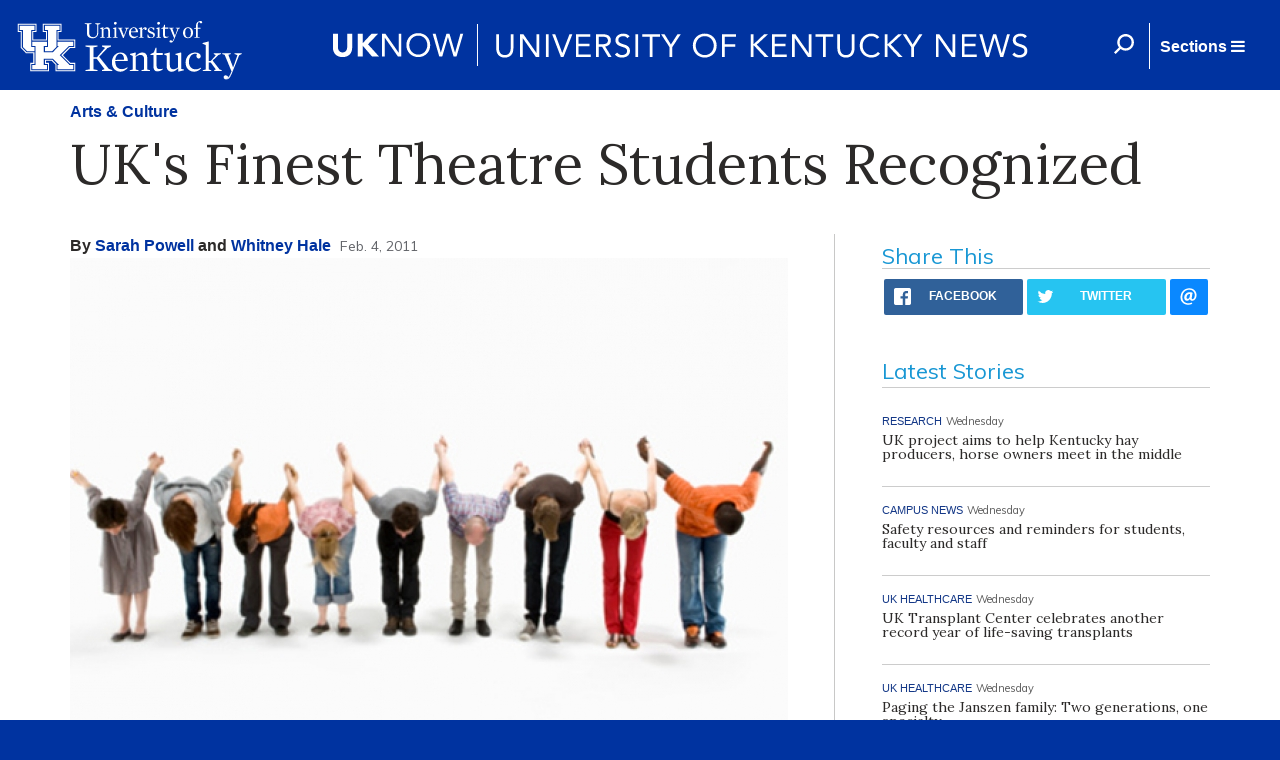

--- FILE ---
content_type: text/html; charset=utf-8
request_url: https://uknow.uky.edu/arts-culture/theatre/uks-finest-theatre-students-recognized
body_size: 23554
content:
<html>

  <head>
      <meta name="viewport" content="width=device-width, initial-scale=1">
      <meta http-equiv="X-UA-Compatible" content="IE=edge" />
      <meta property="fb:pages" content="218913055181886" />
    <meta http-equiv="Content-Type" content="text/html; charset=utf-8" /><script type="text/javascript">(window.NREUM||(NREUM={})).init={ajax:{deny_list:["bam.nr-data.net"]},feature_flags:["soft_nav"]};(window.NREUM||(NREUM={})).loader_config={licenseKey:"ff743358ec",applicationID:"28933441",browserID:"28933616"};;/*! For license information please see nr-loader-rum-1.308.0.min.js.LICENSE.txt */
(()=>{var e,t,r={163:(e,t,r)=>{"use strict";r.d(t,{j:()=>E});var n=r(384),i=r(1741);var a=r(2555);r(860).K7.genericEvents;const s="experimental.resources",o="register",c=e=>{if(!e||"string"!=typeof e)return!1;try{document.createDocumentFragment().querySelector(e)}catch{return!1}return!0};var d=r(2614),u=r(944),l=r(8122);const f="[data-nr-mask]",g=e=>(0,l.a)(e,(()=>{const e={feature_flags:[],experimental:{allow_registered_children:!1,resources:!1},mask_selector:"*",block_selector:"[data-nr-block]",mask_input_options:{color:!1,date:!1,"datetime-local":!1,email:!1,month:!1,number:!1,range:!1,search:!1,tel:!1,text:!1,time:!1,url:!1,week:!1,textarea:!1,select:!1,password:!0}};return{ajax:{deny_list:void 0,block_internal:!0,enabled:!0,autoStart:!0},api:{get allow_registered_children(){return e.feature_flags.includes(o)||e.experimental.allow_registered_children},set allow_registered_children(t){e.experimental.allow_registered_children=t},duplicate_registered_data:!1},browser_consent_mode:{enabled:!1},distributed_tracing:{enabled:void 0,exclude_newrelic_header:void 0,cors_use_newrelic_header:void 0,cors_use_tracecontext_headers:void 0,allowed_origins:void 0},get feature_flags(){return e.feature_flags},set feature_flags(t){e.feature_flags=t},generic_events:{enabled:!0,autoStart:!0},harvest:{interval:30},jserrors:{enabled:!0,autoStart:!0},logging:{enabled:!0,autoStart:!0},metrics:{enabled:!0,autoStart:!0},obfuscate:void 0,page_action:{enabled:!0},page_view_event:{enabled:!0,autoStart:!0},page_view_timing:{enabled:!0,autoStart:!0},performance:{capture_marks:!1,capture_measures:!1,capture_detail:!0,resources:{get enabled(){return e.feature_flags.includes(s)||e.experimental.resources},set enabled(t){e.experimental.resources=t},asset_types:[],first_party_domains:[],ignore_newrelic:!0}},privacy:{cookies_enabled:!0},proxy:{assets:void 0,beacon:void 0},session:{expiresMs:d.wk,inactiveMs:d.BB},session_replay:{autoStart:!0,enabled:!1,preload:!1,sampling_rate:10,error_sampling_rate:100,collect_fonts:!1,inline_images:!1,fix_stylesheets:!0,mask_all_inputs:!0,get mask_text_selector(){return e.mask_selector},set mask_text_selector(t){c(t)?e.mask_selector="".concat(t,",").concat(f):""===t||null===t?e.mask_selector=f:(0,u.R)(5,t)},get block_class(){return"nr-block"},get ignore_class(){return"nr-ignore"},get mask_text_class(){return"nr-mask"},get block_selector(){return e.block_selector},set block_selector(t){c(t)?e.block_selector+=",".concat(t):""!==t&&(0,u.R)(6,t)},get mask_input_options(){return e.mask_input_options},set mask_input_options(t){t&&"object"==typeof t?e.mask_input_options={...t,password:!0}:(0,u.R)(7,t)}},session_trace:{enabled:!0,autoStart:!0},soft_navigations:{enabled:!0,autoStart:!0},spa:{enabled:!0,autoStart:!0},ssl:void 0,user_actions:{enabled:!0,elementAttributes:["id","className","tagName","type"]}}})());var p=r(6154),m=r(9324);let h=0;const v={buildEnv:m.F3,distMethod:m.Xs,version:m.xv,originTime:p.WN},b={consented:!1},y={appMetadata:{},get consented(){return this.session?.state?.consent||b.consented},set consented(e){b.consented=e},customTransaction:void 0,denyList:void 0,disabled:!1,harvester:void 0,isolatedBacklog:!1,isRecording:!1,loaderType:void 0,maxBytes:3e4,obfuscator:void 0,onerror:void 0,ptid:void 0,releaseIds:{},session:void 0,timeKeeper:void 0,registeredEntities:[],jsAttributesMetadata:{bytes:0},get harvestCount(){return++h}},_=e=>{const t=(0,l.a)(e,y),r=Object.keys(v).reduce((e,t)=>(e[t]={value:v[t],writable:!1,configurable:!0,enumerable:!0},e),{});return Object.defineProperties(t,r)};var w=r(5701);const x=e=>{const t=e.startsWith("http");e+="/",r.p=t?e:"https://"+e};var R=r(7836),k=r(3241);const A={accountID:void 0,trustKey:void 0,agentID:void 0,licenseKey:void 0,applicationID:void 0,xpid:void 0},S=e=>(0,l.a)(e,A),T=new Set;function E(e,t={},r,s){let{init:o,info:c,loader_config:d,runtime:u={},exposed:l=!0}=t;if(!c){const e=(0,n.pV)();o=e.init,c=e.info,d=e.loader_config}e.init=g(o||{}),e.loader_config=S(d||{}),c.jsAttributes??={},p.bv&&(c.jsAttributes.isWorker=!0),e.info=(0,a.D)(c);const f=e.init,m=[c.beacon,c.errorBeacon];T.has(e.agentIdentifier)||(f.proxy.assets&&(x(f.proxy.assets),m.push(f.proxy.assets)),f.proxy.beacon&&m.push(f.proxy.beacon),e.beacons=[...m],function(e){const t=(0,n.pV)();Object.getOwnPropertyNames(i.W.prototype).forEach(r=>{const n=i.W.prototype[r];if("function"!=typeof n||"constructor"===n)return;let a=t[r];e[r]&&!1!==e.exposed&&"micro-agent"!==e.runtime?.loaderType&&(t[r]=(...t)=>{const n=e[r](...t);return a?a(...t):n})})}(e),(0,n.US)("activatedFeatures",w.B)),u.denyList=[...f.ajax.deny_list||[],...f.ajax.block_internal?m:[]],u.ptid=e.agentIdentifier,u.loaderType=r,e.runtime=_(u),T.has(e.agentIdentifier)||(e.ee=R.ee.get(e.agentIdentifier),e.exposed=l,(0,k.W)({agentIdentifier:e.agentIdentifier,drained:!!w.B?.[e.agentIdentifier],type:"lifecycle",name:"initialize",feature:void 0,data:e.config})),T.add(e.agentIdentifier)}},384:(e,t,r)=>{"use strict";r.d(t,{NT:()=>s,US:()=>u,Zm:()=>o,bQ:()=>d,dV:()=>c,pV:()=>l});var n=r(6154),i=r(1863),a=r(1910);const s={beacon:"bam.nr-data.net",errorBeacon:"bam.nr-data.net"};function o(){return n.gm.NREUM||(n.gm.NREUM={}),void 0===n.gm.newrelic&&(n.gm.newrelic=n.gm.NREUM),n.gm.NREUM}function c(){let e=o();return e.o||(e.o={ST:n.gm.setTimeout,SI:n.gm.setImmediate||n.gm.setInterval,CT:n.gm.clearTimeout,XHR:n.gm.XMLHttpRequest,REQ:n.gm.Request,EV:n.gm.Event,PR:n.gm.Promise,MO:n.gm.MutationObserver,FETCH:n.gm.fetch,WS:n.gm.WebSocket},(0,a.i)(...Object.values(e.o))),e}function d(e,t){let r=o();r.initializedAgents??={},t.initializedAt={ms:(0,i.t)(),date:new Date},r.initializedAgents[e]=t}function u(e,t){o()[e]=t}function l(){return function(){let e=o();const t=e.info||{};e.info={beacon:s.beacon,errorBeacon:s.errorBeacon,...t}}(),function(){let e=o();const t=e.init||{};e.init={...t}}(),c(),function(){let e=o();const t=e.loader_config||{};e.loader_config={...t}}(),o()}},782:(e,t,r)=>{"use strict";r.d(t,{T:()=>n});const n=r(860).K7.pageViewTiming},860:(e,t,r)=>{"use strict";r.d(t,{$J:()=>u,K7:()=>c,P3:()=>d,XX:()=>i,Yy:()=>o,df:()=>a,qY:()=>n,v4:()=>s});const n="events",i="jserrors",a="browser/blobs",s="rum",o="browser/logs",c={ajax:"ajax",genericEvents:"generic_events",jserrors:i,logging:"logging",metrics:"metrics",pageAction:"page_action",pageViewEvent:"page_view_event",pageViewTiming:"page_view_timing",sessionReplay:"session_replay",sessionTrace:"session_trace",softNav:"soft_navigations",spa:"spa"},d={[c.pageViewEvent]:1,[c.pageViewTiming]:2,[c.metrics]:3,[c.jserrors]:4,[c.spa]:5,[c.ajax]:6,[c.sessionTrace]:7,[c.softNav]:8,[c.sessionReplay]:9,[c.logging]:10,[c.genericEvents]:11},u={[c.pageViewEvent]:s,[c.pageViewTiming]:n,[c.ajax]:n,[c.spa]:n,[c.softNav]:n,[c.metrics]:i,[c.jserrors]:i,[c.sessionTrace]:a,[c.sessionReplay]:a,[c.logging]:o,[c.genericEvents]:"ins"}},944:(e,t,r)=>{"use strict";r.d(t,{R:()=>i});var n=r(3241);function i(e,t){"function"==typeof console.debug&&(console.debug("New Relic Warning: https://github.com/newrelic/newrelic-browser-agent/blob/main/docs/warning-codes.md#".concat(e),t),(0,n.W)({agentIdentifier:null,drained:null,type:"data",name:"warn",feature:"warn",data:{code:e,secondary:t}}))}},1687:(e,t,r)=>{"use strict";r.d(t,{Ak:()=>d,Ze:()=>f,x3:()=>u});var n=r(3241),i=r(7836),a=r(3606),s=r(860),o=r(2646);const c={};function d(e,t){const r={staged:!1,priority:s.P3[t]||0};l(e),c[e].get(t)||c[e].set(t,r)}function u(e,t){e&&c[e]&&(c[e].get(t)&&c[e].delete(t),p(e,t,!1),c[e].size&&g(e))}function l(e){if(!e)throw new Error("agentIdentifier required");c[e]||(c[e]=new Map)}function f(e="",t="feature",r=!1){if(l(e),!e||!c[e].get(t)||r)return p(e,t);c[e].get(t).staged=!0,g(e)}function g(e){const t=Array.from(c[e]);t.every(([e,t])=>t.staged)&&(t.sort((e,t)=>e[1].priority-t[1].priority),t.forEach(([t])=>{c[e].delete(t),p(e,t)}))}function p(e,t,r=!0){const s=e?i.ee.get(e):i.ee,c=a.i.handlers;if(!s.aborted&&s.backlog&&c){if((0,n.W)({agentIdentifier:e,type:"lifecycle",name:"drain",feature:t}),r){const e=s.backlog[t],r=c[t];if(r){for(let t=0;e&&t<e.length;++t)m(e[t],r);Object.entries(r).forEach(([e,t])=>{Object.values(t||{}).forEach(t=>{t[0]?.on&&t[0]?.context()instanceof o.y&&t[0].on(e,t[1])})})}}s.isolatedBacklog||delete c[t],s.backlog[t]=null,s.emit("drain-"+t,[])}}function m(e,t){var r=e[1];Object.values(t[r]||{}).forEach(t=>{var r=e[0];if(t[0]===r){var n=t[1],i=e[3],a=e[2];n.apply(i,a)}})}},1738:(e,t,r)=>{"use strict";r.d(t,{U:()=>g,Y:()=>f});var n=r(3241),i=r(9908),a=r(1863),s=r(944),o=r(5701),c=r(3969),d=r(8362),u=r(860),l=r(4261);function f(e,t,r,a){const f=a||r;!f||f[e]&&f[e]!==d.d.prototype[e]||(f[e]=function(){(0,i.p)(c.xV,["API/"+e+"/called"],void 0,u.K7.metrics,r.ee),(0,n.W)({agentIdentifier:r.agentIdentifier,drained:!!o.B?.[r.agentIdentifier],type:"data",name:"api",feature:l.Pl+e,data:{}});try{return t.apply(this,arguments)}catch(e){(0,s.R)(23,e)}})}function g(e,t,r,n,s){const o=e.info;null===r?delete o.jsAttributes[t]:o.jsAttributes[t]=r,(s||null===r)&&(0,i.p)(l.Pl+n,[(0,a.t)(),t,r],void 0,"session",e.ee)}},1741:(e,t,r)=>{"use strict";r.d(t,{W:()=>a});var n=r(944),i=r(4261);class a{#e(e,...t){if(this[e]!==a.prototype[e])return this[e](...t);(0,n.R)(35,e)}addPageAction(e,t){return this.#e(i.hG,e,t)}register(e){return this.#e(i.eY,e)}recordCustomEvent(e,t){return this.#e(i.fF,e,t)}setPageViewName(e,t){return this.#e(i.Fw,e,t)}setCustomAttribute(e,t,r){return this.#e(i.cD,e,t,r)}noticeError(e,t){return this.#e(i.o5,e,t)}setUserId(e,t=!1){return this.#e(i.Dl,e,t)}setApplicationVersion(e){return this.#e(i.nb,e)}setErrorHandler(e){return this.#e(i.bt,e)}addRelease(e,t){return this.#e(i.k6,e,t)}log(e,t){return this.#e(i.$9,e,t)}start(){return this.#e(i.d3)}finished(e){return this.#e(i.BL,e)}recordReplay(){return this.#e(i.CH)}pauseReplay(){return this.#e(i.Tb)}addToTrace(e){return this.#e(i.U2,e)}setCurrentRouteName(e){return this.#e(i.PA,e)}interaction(e){return this.#e(i.dT,e)}wrapLogger(e,t,r){return this.#e(i.Wb,e,t,r)}measure(e,t){return this.#e(i.V1,e,t)}consent(e){return this.#e(i.Pv,e)}}},1863:(e,t,r)=>{"use strict";function n(){return Math.floor(performance.now())}r.d(t,{t:()=>n})},1910:(e,t,r)=>{"use strict";r.d(t,{i:()=>a});var n=r(944);const i=new Map;function a(...e){return e.every(e=>{if(i.has(e))return i.get(e);const t="function"==typeof e?e.toString():"",r=t.includes("[native code]"),a=t.includes("nrWrapper");return r||a||(0,n.R)(64,e?.name||t),i.set(e,r),r})}},2555:(e,t,r)=>{"use strict";r.d(t,{D:()=>o,f:()=>s});var n=r(384),i=r(8122);const a={beacon:n.NT.beacon,errorBeacon:n.NT.errorBeacon,licenseKey:void 0,applicationID:void 0,sa:void 0,queueTime:void 0,applicationTime:void 0,ttGuid:void 0,user:void 0,account:void 0,product:void 0,extra:void 0,jsAttributes:{},userAttributes:void 0,atts:void 0,transactionName:void 0,tNamePlain:void 0};function s(e){try{return!!e.licenseKey&&!!e.errorBeacon&&!!e.applicationID}catch(e){return!1}}const o=e=>(0,i.a)(e,a)},2614:(e,t,r)=>{"use strict";r.d(t,{BB:()=>s,H3:()=>n,g:()=>d,iL:()=>c,tS:()=>o,uh:()=>i,wk:()=>a});const n="NRBA",i="SESSION",a=144e5,s=18e5,o={STARTED:"session-started",PAUSE:"session-pause",RESET:"session-reset",RESUME:"session-resume",UPDATE:"session-update"},c={SAME_TAB:"same-tab",CROSS_TAB:"cross-tab"},d={OFF:0,FULL:1,ERROR:2}},2646:(e,t,r)=>{"use strict";r.d(t,{y:()=>n});class n{constructor(e){this.contextId=e}}},2843:(e,t,r)=>{"use strict";r.d(t,{G:()=>a,u:()=>i});var n=r(3878);function i(e,t=!1,r,i){(0,n.DD)("visibilitychange",function(){if(t)return void("hidden"===document.visibilityState&&e());e(document.visibilityState)},r,i)}function a(e,t,r){(0,n.sp)("pagehide",e,t,r)}},3241:(e,t,r)=>{"use strict";r.d(t,{W:()=>a});var n=r(6154);const i="newrelic";function a(e={}){try{n.gm.dispatchEvent(new CustomEvent(i,{detail:e}))}catch(e){}}},3606:(e,t,r)=>{"use strict";r.d(t,{i:()=>a});var n=r(9908);a.on=s;var i=a.handlers={};function a(e,t,r,a){s(a||n.d,i,e,t,r)}function s(e,t,r,i,a){a||(a="feature"),e||(e=n.d);var s=t[a]=t[a]||{};(s[r]=s[r]||[]).push([e,i])}},3878:(e,t,r)=>{"use strict";function n(e,t){return{capture:e,passive:!1,signal:t}}function i(e,t,r=!1,i){window.addEventListener(e,t,n(r,i))}function a(e,t,r=!1,i){document.addEventListener(e,t,n(r,i))}r.d(t,{DD:()=>a,jT:()=>n,sp:()=>i})},3969:(e,t,r)=>{"use strict";r.d(t,{TZ:()=>n,XG:()=>o,rs:()=>i,xV:()=>s,z_:()=>a});const n=r(860).K7.metrics,i="sm",a="cm",s="storeSupportabilityMetrics",o="storeEventMetrics"},4234:(e,t,r)=>{"use strict";r.d(t,{W:()=>a});var n=r(7836),i=r(1687);class a{constructor(e,t){this.agentIdentifier=e,this.ee=n.ee.get(e),this.featureName=t,this.blocked=!1}deregisterDrain(){(0,i.x3)(this.agentIdentifier,this.featureName)}}},4261:(e,t,r)=>{"use strict";r.d(t,{$9:()=>d,BL:()=>o,CH:()=>g,Dl:()=>_,Fw:()=>y,PA:()=>h,Pl:()=>n,Pv:()=>k,Tb:()=>l,U2:()=>a,V1:()=>R,Wb:()=>x,bt:()=>b,cD:()=>v,d3:()=>w,dT:()=>c,eY:()=>p,fF:()=>f,hG:()=>i,k6:()=>s,nb:()=>m,o5:()=>u});const n="api-",i="addPageAction",a="addToTrace",s="addRelease",o="finished",c="interaction",d="log",u="noticeError",l="pauseReplay",f="recordCustomEvent",g="recordReplay",p="register",m="setApplicationVersion",h="setCurrentRouteName",v="setCustomAttribute",b="setErrorHandler",y="setPageViewName",_="setUserId",w="start",x="wrapLogger",R="measure",k="consent"},5289:(e,t,r)=>{"use strict";r.d(t,{GG:()=>s,Qr:()=>c,sB:()=>o});var n=r(3878),i=r(6389);function a(){return"undefined"==typeof document||"complete"===document.readyState}function s(e,t){if(a())return e();const r=(0,i.J)(e),s=setInterval(()=>{a()&&(clearInterval(s),r())},500);(0,n.sp)("load",r,t)}function o(e){if(a())return e();(0,n.DD)("DOMContentLoaded",e)}function c(e){if(a())return e();(0,n.sp)("popstate",e)}},5607:(e,t,r)=>{"use strict";r.d(t,{W:()=>n});const n=(0,r(9566).bz)()},5701:(e,t,r)=>{"use strict";r.d(t,{B:()=>a,t:()=>s});var n=r(3241);const i=new Set,a={};function s(e,t){const r=t.agentIdentifier;a[r]??={},e&&"object"==typeof e&&(i.has(r)||(t.ee.emit("rumresp",[e]),a[r]=e,i.add(r),(0,n.W)({agentIdentifier:r,loaded:!0,drained:!0,type:"lifecycle",name:"load",feature:void 0,data:e})))}},6154:(e,t,r)=>{"use strict";r.d(t,{OF:()=>c,RI:()=>i,WN:()=>u,bv:()=>a,eN:()=>l,gm:()=>s,mw:()=>o,sb:()=>d});var n=r(1863);const i="undefined"!=typeof window&&!!window.document,a="undefined"!=typeof WorkerGlobalScope&&("undefined"!=typeof self&&self instanceof WorkerGlobalScope&&self.navigator instanceof WorkerNavigator||"undefined"!=typeof globalThis&&globalThis instanceof WorkerGlobalScope&&globalThis.navigator instanceof WorkerNavigator),s=i?window:"undefined"!=typeof WorkerGlobalScope&&("undefined"!=typeof self&&self instanceof WorkerGlobalScope&&self||"undefined"!=typeof globalThis&&globalThis instanceof WorkerGlobalScope&&globalThis),o=Boolean("hidden"===s?.document?.visibilityState),c=/iPad|iPhone|iPod/.test(s.navigator?.userAgent),d=c&&"undefined"==typeof SharedWorker,u=((()=>{const e=s.navigator?.userAgent?.match(/Firefox[/\s](\d+\.\d+)/);Array.isArray(e)&&e.length>=2&&e[1]})(),Date.now()-(0,n.t)()),l=()=>"undefined"!=typeof PerformanceNavigationTiming&&s?.performance?.getEntriesByType("navigation")?.[0]?.responseStart},6389:(e,t,r)=>{"use strict";function n(e,t=500,r={}){const n=r?.leading||!1;let i;return(...r)=>{n&&void 0===i&&(e.apply(this,r),i=setTimeout(()=>{i=clearTimeout(i)},t)),n||(clearTimeout(i),i=setTimeout(()=>{e.apply(this,r)},t))}}function i(e){let t=!1;return(...r)=>{t||(t=!0,e.apply(this,r))}}r.d(t,{J:()=>i,s:()=>n})},6630:(e,t,r)=>{"use strict";r.d(t,{T:()=>n});const n=r(860).K7.pageViewEvent},7699:(e,t,r)=>{"use strict";r.d(t,{It:()=>a,KC:()=>o,No:()=>i,qh:()=>s});var n=r(860);const i=16e3,a=1e6,s="SESSION_ERROR",o={[n.K7.logging]:!0,[n.K7.genericEvents]:!1,[n.K7.jserrors]:!1,[n.K7.ajax]:!1}},7836:(e,t,r)=>{"use strict";r.d(t,{P:()=>o,ee:()=>c});var n=r(384),i=r(8990),a=r(2646),s=r(5607);const o="nr@context:".concat(s.W),c=function e(t,r){var n={},s={},u={},l=!1;try{l=16===r.length&&d.initializedAgents?.[r]?.runtime.isolatedBacklog}catch(e){}var f={on:p,addEventListener:p,removeEventListener:function(e,t){var r=n[e];if(!r)return;for(var i=0;i<r.length;i++)r[i]===t&&r.splice(i,1)},emit:function(e,r,n,i,a){!1!==a&&(a=!0);if(c.aborted&&!i)return;t&&a&&t.emit(e,r,n);var o=g(n);m(e).forEach(e=>{e.apply(o,r)});var d=v()[s[e]];d&&d.push([f,e,r,o]);return o},get:h,listeners:m,context:g,buffer:function(e,t){const r=v();if(t=t||"feature",f.aborted)return;Object.entries(e||{}).forEach(([e,n])=>{s[n]=t,t in r||(r[t]=[])})},abort:function(){f._aborted=!0,Object.keys(f.backlog).forEach(e=>{delete f.backlog[e]})},isBuffering:function(e){return!!v()[s[e]]},debugId:r,backlog:l?{}:t&&"object"==typeof t.backlog?t.backlog:{},isolatedBacklog:l};return Object.defineProperty(f,"aborted",{get:()=>{let e=f._aborted||!1;return e||(t&&(e=t.aborted),e)}}),f;function g(e){return e&&e instanceof a.y?e:e?(0,i.I)(e,o,()=>new a.y(o)):new a.y(o)}function p(e,t){n[e]=m(e).concat(t)}function m(e){return n[e]||[]}function h(t){return u[t]=u[t]||e(f,t)}function v(){return f.backlog}}(void 0,"globalEE"),d=(0,n.Zm)();d.ee||(d.ee=c)},8122:(e,t,r)=>{"use strict";r.d(t,{a:()=>i});var n=r(944);function i(e,t){try{if(!e||"object"!=typeof e)return(0,n.R)(3);if(!t||"object"!=typeof t)return(0,n.R)(4);const r=Object.create(Object.getPrototypeOf(t),Object.getOwnPropertyDescriptors(t)),a=0===Object.keys(r).length?e:r;for(let s in a)if(void 0!==e[s])try{if(null===e[s]){r[s]=null;continue}Array.isArray(e[s])&&Array.isArray(t[s])?r[s]=Array.from(new Set([...e[s],...t[s]])):"object"==typeof e[s]&&"object"==typeof t[s]?r[s]=i(e[s],t[s]):r[s]=e[s]}catch(e){r[s]||(0,n.R)(1,e)}return r}catch(e){(0,n.R)(2,e)}}},8362:(e,t,r)=>{"use strict";r.d(t,{d:()=>a});var n=r(9566),i=r(1741);class a extends i.W{agentIdentifier=(0,n.LA)(16)}},8374:(e,t,r)=>{r.nc=(()=>{try{return document?.currentScript?.nonce}catch(e){}return""})()},8990:(e,t,r)=>{"use strict";r.d(t,{I:()=>i});var n=Object.prototype.hasOwnProperty;function i(e,t,r){if(n.call(e,t))return e[t];var i=r();if(Object.defineProperty&&Object.keys)try{return Object.defineProperty(e,t,{value:i,writable:!0,enumerable:!1}),i}catch(e){}return e[t]=i,i}},9324:(e,t,r)=>{"use strict";r.d(t,{F3:()=>i,Xs:()=>a,xv:()=>n});const n="1.308.0",i="PROD",a="CDN"},9566:(e,t,r)=>{"use strict";r.d(t,{LA:()=>o,bz:()=>s});var n=r(6154);const i="xxxxxxxx-xxxx-4xxx-yxxx-xxxxxxxxxxxx";function a(e,t){return e?15&e[t]:16*Math.random()|0}function s(){const e=n.gm?.crypto||n.gm?.msCrypto;let t,r=0;return e&&e.getRandomValues&&(t=e.getRandomValues(new Uint8Array(30))),i.split("").map(e=>"x"===e?a(t,r++).toString(16):"y"===e?(3&a()|8).toString(16):e).join("")}function o(e){const t=n.gm?.crypto||n.gm?.msCrypto;let r,i=0;t&&t.getRandomValues&&(r=t.getRandomValues(new Uint8Array(e)));const s=[];for(var o=0;o<e;o++)s.push(a(r,i++).toString(16));return s.join("")}},9908:(e,t,r)=>{"use strict";r.d(t,{d:()=>n,p:()=>i});var n=r(7836).ee.get("handle");function i(e,t,r,i,a){a?(a.buffer([e],i),a.emit(e,t,r)):(n.buffer([e],i),n.emit(e,t,r))}}},n={};function i(e){var t=n[e];if(void 0!==t)return t.exports;var a=n[e]={exports:{}};return r[e](a,a.exports,i),a.exports}i.m=r,i.d=(e,t)=>{for(var r in t)i.o(t,r)&&!i.o(e,r)&&Object.defineProperty(e,r,{enumerable:!0,get:t[r]})},i.f={},i.e=e=>Promise.all(Object.keys(i.f).reduce((t,r)=>(i.f[r](e,t),t),[])),i.u=e=>"nr-rum-1.308.0.min.js",i.o=(e,t)=>Object.prototype.hasOwnProperty.call(e,t),e={},t="NRBA-1.308.0.PROD:",i.l=(r,n,a,s)=>{if(e[r])e[r].push(n);else{var o,c;if(void 0!==a)for(var d=document.getElementsByTagName("script"),u=0;u<d.length;u++){var l=d[u];if(l.getAttribute("src")==r||l.getAttribute("data-webpack")==t+a){o=l;break}}if(!o){c=!0;var f={296:"sha512-+MIMDsOcckGXa1EdWHqFNv7P+JUkd5kQwCBr3KE6uCvnsBNUrdSt4a/3/L4j4TxtnaMNjHpza2/erNQbpacJQA=="};(o=document.createElement("script")).charset="utf-8",i.nc&&o.setAttribute("nonce",i.nc),o.setAttribute("data-webpack",t+a),o.src=r,0!==o.src.indexOf(window.location.origin+"/")&&(o.crossOrigin="anonymous"),f[s]&&(o.integrity=f[s])}e[r]=[n];var g=(t,n)=>{o.onerror=o.onload=null,clearTimeout(p);var i=e[r];if(delete e[r],o.parentNode&&o.parentNode.removeChild(o),i&&i.forEach(e=>e(n)),t)return t(n)},p=setTimeout(g.bind(null,void 0,{type:"timeout",target:o}),12e4);o.onerror=g.bind(null,o.onerror),o.onload=g.bind(null,o.onload),c&&document.head.appendChild(o)}},i.r=e=>{"undefined"!=typeof Symbol&&Symbol.toStringTag&&Object.defineProperty(e,Symbol.toStringTag,{value:"Module"}),Object.defineProperty(e,"__esModule",{value:!0})},i.p="https://js-agent.newrelic.com/",(()=>{var e={374:0,840:0};i.f.j=(t,r)=>{var n=i.o(e,t)?e[t]:void 0;if(0!==n)if(n)r.push(n[2]);else{var a=new Promise((r,i)=>n=e[t]=[r,i]);r.push(n[2]=a);var s=i.p+i.u(t),o=new Error;i.l(s,r=>{if(i.o(e,t)&&(0!==(n=e[t])&&(e[t]=void 0),n)){var a=r&&("load"===r.type?"missing":r.type),s=r&&r.target&&r.target.src;o.message="Loading chunk "+t+" failed: ("+a+": "+s+")",o.name="ChunkLoadError",o.type=a,o.request=s,n[1](o)}},"chunk-"+t,t)}};var t=(t,r)=>{var n,a,[s,o,c]=r,d=0;if(s.some(t=>0!==e[t])){for(n in o)i.o(o,n)&&(i.m[n]=o[n]);if(c)c(i)}for(t&&t(r);d<s.length;d++)a=s[d],i.o(e,a)&&e[a]&&e[a][0](),e[a]=0},r=self["webpackChunk:NRBA-1.308.0.PROD"]=self["webpackChunk:NRBA-1.308.0.PROD"]||[];r.forEach(t.bind(null,0)),r.push=t.bind(null,r.push.bind(r))})(),(()=>{"use strict";i(8374);var e=i(8362),t=i(860);const r=Object.values(t.K7);var n=i(163);var a=i(9908),s=i(1863),o=i(4261),c=i(1738);var d=i(1687),u=i(4234),l=i(5289),f=i(6154),g=i(944),p=i(384);const m=e=>f.RI&&!0===e?.privacy.cookies_enabled;function h(e){return!!(0,p.dV)().o.MO&&m(e)&&!0===e?.session_trace.enabled}var v=i(6389),b=i(7699);class y extends u.W{constructor(e,t){super(e.agentIdentifier,t),this.agentRef=e,this.abortHandler=void 0,this.featAggregate=void 0,this.loadedSuccessfully=void 0,this.onAggregateImported=new Promise(e=>{this.loadedSuccessfully=e}),this.deferred=Promise.resolve(),!1===e.init[this.featureName].autoStart?this.deferred=new Promise((t,r)=>{this.ee.on("manual-start-all",(0,v.J)(()=>{(0,d.Ak)(e.agentIdentifier,this.featureName),t()}))}):(0,d.Ak)(e.agentIdentifier,t)}importAggregator(e,t,r={}){if(this.featAggregate)return;const n=async()=>{let n;await this.deferred;try{if(m(e.init)){const{setupAgentSession:t}=await i.e(296).then(i.bind(i,3305));n=t(e)}}catch(e){(0,g.R)(20,e),this.ee.emit("internal-error",[e]),(0,a.p)(b.qh,[e],void 0,this.featureName,this.ee)}try{if(!this.#t(this.featureName,n,e.init))return(0,d.Ze)(this.agentIdentifier,this.featureName),void this.loadedSuccessfully(!1);const{Aggregate:i}=await t();this.featAggregate=new i(e,r),e.runtime.harvester.initializedAggregates.push(this.featAggregate),this.loadedSuccessfully(!0)}catch(e){(0,g.R)(34,e),this.abortHandler?.(),(0,d.Ze)(this.agentIdentifier,this.featureName,!0),this.loadedSuccessfully(!1),this.ee&&this.ee.abort()}};f.RI?(0,l.GG)(()=>n(),!0):n()}#t(e,r,n){if(this.blocked)return!1;switch(e){case t.K7.sessionReplay:return h(n)&&!!r;case t.K7.sessionTrace:return!!r;default:return!0}}}var _=i(6630),w=i(2614),x=i(3241);class R extends y{static featureName=_.T;constructor(e){var t;super(e,_.T),this.setupInspectionEvents(e.agentIdentifier),t=e,(0,c.Y)(o.Fw,function(e,r){"string"==typeof e&&("/"!==e.charAt(0)&&(e="/"+e),t.runtime.customTransaction=(r||"http://custom.transaction")+e,(0,a.p)(o.Pl+o.Fw,[(0,s.t)()],void 0,void 0,t.ee))},t),this.importAggregator(e,()=>i.e(296).then(i.bind(i,3943)))}setupInspectionEvents(e){const t=(t,r)=>{t&&(0,x.W)({agentIdentifier:e,timeStamp:t.timeStamp,loaded:"complete"===t.target.readyState,type:"window",name:r,data:t.target.location+""})};(0,l.sB)(e=>{t(e,"DOMContentLoaded")}),(0,l.GG)(e=>{t(e,"load")}),(0,l.Qr)(e=>{t(e,"navigate")}),this.ee.on(w.tS.UPDATE,(t,r)=>{(0,x.W)({agentIdentifier:e,type:"lifecycle",name:"session",data:r})})}}class k extends e.d{constructor(e){var t;(super(),f.gm)?(this.features={},(0,p.bQ)(this.agentIdentifier,this),this.desiredFeatures=new Set(e.features||[]),this.desiredFeatures.add(R),(0,n.j)(this,e,e.loaderType||"agent"),t=this,(0,c.Y)(o.cD,function(e,r,n=!1){if("string"==typeof e){if(["string","number","boolean"].includes(typeof r)||null===r)return(0,c.U)(t,e,r,o.cD,n);(0,g.R)(40,typeof r)}else(0,g.R)(39,typeof e)},t),function(e){(0,c.Y)(o.Dl,function(t,r=!1){if("string"!=typeof t&&null!==t)return void(0,g.R)(41,typeof t);const n=e.info.jsAttributes["enduser.id"];r&&null!=n&&n!==t?(0,a.p)(o.Pl+"setUserIdAndResetSession",[t],void 0,"session",e.ee):(0,c.U)(e,"enduser.id",t,o.Dl,!0)},e)}(this),function(e){(0,c.Y)(o.nb,function(t){if("string"==typeof t||null===t)return(0,c.U)(e,"application.version",t,o.nb,!1);(0,g.R)(42,typeof t)},e)}(this),function(e){(0,c.Y)(o.d3,function(){e.ee.emit("manual-start-all")},e)}(this),function(e){(0,c.Y)(o.Pv,function(t=!0){if("boolean"==typeof t){if((0,a.p)(o.Pl+o.Pv,[t],void 0,"session",e.ee),e.runtime.consented=t,t){const t=e.features.page_view_event;t.onAggregateImported.then(e=>{const r=t.featAggregate;e&&!r.sentRum&&r.sendRum()})}}else(0,g.R)(65,typeof t)},e)}(this),this.run()):(0,g.R)(21)}get config(){return{info:this.info,init:this.init,loader_config:this.loader_config,runtime:this.runtime}}get api(){return this}run(){try{const e=function(e){const t={};return r.forEach(r=>{t[r]=!!e[r]?.enabled}),t}(this.init),n=[...this.desiredFeatures];n.sort((e,r)=>t.P3[e.featureName]-t.P3[r.featureName]),n.forEach(r=>{if(!e[r.featureName]&&r.featureName!==t.K7.pageViewEvent)return;if(r.featureName===t.K7.spa)return void(0,g.R)(67);const n=function(e){switch(e){case t.K7.ajax:return[t.K7.jserrors];case t.K7.sessionTrace:return[t.K7.ajax,t.K7.pageViewEvent];case t.K7.sessionReplay:return[t.K7.sessionTrace];case t.K7.pageViewTiming:return[t.K7.pageViewEvent];default:return[]}}(r.featureName).filter(e=>!(e in this.features));n.length>0&&(0,g.R)(36,{targetFeature:r.featureName,missingDependencies:n}),this.features[r.featureName]=new r(this)})}catch(e){(0,g.R)(22,e);for(const e in this.features)this.features[e].abortHandler?.();const t=(0,p.Zm)();delete t.initializedAgents[this.agentIdentifier]?.features,delete this.sharedAggregator;return t.ee.get(this.agentIdentifier).abort(),!1}}}var A=i(2843),S=i(782);class T extends y{static featureName=S.T;constructor(e){super(e,S.T),f.RI&&((0,A.u)(()=>(0,a.p)("docHidden",[(0,s.t)()],void 0,S.T,this.ee),!0),(0,A.G)(()=>(0,a.p)("winPagehide",[(0,s.t)()],void 0,S.T,this.ee)),this.importAggregator(e,()=>i.e(296).then(i.bind(i,2117))))}}var E=i(3969);class I extends y{static featureName=E.TZ;constructor(e){super(e,E.TZ),f.RI&&document.addEventListener("securitypolicyviolation",e=>{(0,a.p)(E.xV,["Generic/CSPViolation/Detected"],void 0,this.featureName,this.ee)}),this.importAggregator(e,()=>i.e(296).then(i.bind(i,9623)))}}new k({features:[R,T,I],loaderType:"lite"})})()})();</script>
<meta name="Generator" content="Drupal 7 (http://drupal.org)" />
<link rel="canonical" href="/arts-culture/theatre/uks-finest-theatre-students-recognized" />
<link rel="shortlink" href="/node/21586" />
<meta name="description" content="" />
<meta itemprop="name" content="UK&#039;s Finest Theatre Students Recognized" />
<meta itemprop="image" content="http://styles/facebook/http/128.163.184.26/sites/default/files/93191971.jpg?itok=FMHsyZaQ" />
<meta name="twitter:card" content="summary_large_image" />
<meta name="twitter:site" content="@universityofky" />
<meta name="twitter:title" content="UK&#039;s Finest Theatre Students Recognized" />
<meta name="twitter:description" content="" />
<meta name="twitter:image:src" content="http://styles/twitter_summary_large/http/128.163.184.26/sites/default/files/93191971.jpg?itok=CUr_rvmU" />
<meta property="og:title" content="UK&#039;s Finest Theatre Students Recognized" />
<meta property="og:type" content="article" />
<meta property="og:url" content="https://uknow.uky.edu/arts-culture/theatre/uks-finest-theatre-students-recognized" />
<meta property="og:image" content="http://styles/facebook/http/128.163.184.26/sites/default/files/93191971.jpg?itok=FMHsyZaQ" />
<meta property="og:image:width" content="1200" />
<meta property="og:image:height" content="630" />
<meta property="og:description" content="" />
<meta property="og:site_name" content="UKNow" />
<meta property="article:published_time" content="2015-11-23T10:38:29-05:00" />
<meta property="article:modified_time" content="2015-11-23T10:38:29-05:00" />
<meta property="article:section" content="Theatre" />
<link rel="shortcut icon" href="https://uknow.uky.edu/sites/all/themes/uknow_theme/favicon.ico" type="image/vnd.microsoft.icon" />
      <link href='https://fonts.googleapis.com/css?family=Lora:400,700,400italic,700italic' rel='stylesheet' type='text/css'>
      <link href='https://fonts.googleapis.com/css?family=Muli:400,300' rel='stylesheet' type='text/css'>
    <title>UK&#039;s Finest Theatre Students Recognized | UKNow</title>

      <!-- Google Tag Manager -->
      <script>(function(w,d,s,l,i){w[l]=w[l]||[];w[l].push({'gtm.start':
              new Date().getTime(),event:'gtm.js'});var f=d.getElementsByTagName(s)[0],
              j=d.createElement(s),dl=l!='dataLayer'?'&l='+l:'';j.async=true;j.src=
              'https://www.googletagmanager.com/gtm.js?id='+i+dl;f.parentNode.insertBefore(j,f);
          })(window,document,'script','dataLayer','GTM-K55MNK');</script>
      <!-- End Google Tag Manager -->

      <link rel="mask-icon" href="/sites/all/themes/uknow_theme/img/safari-pinned-tab.svg" color="#5bbad5">
      <link rel="apple-touch-icon" sizes="180x180" href="/sites/all/themes/uknow_theme/img/apple-touch-icon.png">

    <link type="text/css" rel="stylesheet" href="https://uknow.uky.edu/sites/default/files/css/css_xE-rWrJf-fncB6ztZfd2huxqgxu4WO-qwma6Xer30m4.css" media="all" />
<link type="text/css" rel="stylesheet" href="https://uknow.uky.edu/sites/default/files/css/css_931f0X00kV8e6nt-2_CRQvuIFYAPTo45zNmYWXaEHMM.css" media="all" />
<link type="text/css" rel="stylesheet" href="https://uknow.uky.edu/sites/default/files/css/css__AnA06v-oC191ciXWx5vfLgRNk_F_fmk7Otj9F-gG_o.css" media="all" />
<link type="text/css" rel="stylesheet" href="https://uknow.uky.edu/sites/default/files/css/css_-nnUMIOvjoJ-qTm7BezOQTG9k0_05YcryNtoqdp5G4Q.css" media="all" />
    <script type="text/javascript" src="https://uknow.uky.edu/sites/default/files/js/js_a8MyAHRjajLu6SNTDzhm_ZUhUeIq_Ao6d-T9QrOU9BI.js"></script>
<script type="text/javascript">
<!--//--><![CDATA[//><!--
document.createElement( "picture" );
//--><!]]>
</script>
<script type="text/javascript" src="https://uknow.uky.edu/sites/default/files/js/js_Hfha9RCTNm8mqMDLXriIsKGMaghzs4ZaqJPLj2esi7s.js"></script>
<script type="text/javascript" src="https://uknow.uky.edu/sites/default/files/js/js_rpNSt_iz67BdUOiX-6hgAw47qD1B085wu6TXjJUA5Ok.js"></script>
<script type="text/javascript" src="https://uknow.uky.edu/sites/default/files/js/js_iQ-FsnoDJAxC0I2wYorhP7T2oX20HBPNfW8uOChy-MU.js"></script>
<script type="text/javascript">
<!--//--><![CDATA[//><!--
jQuery.extend(Drupal.settings, {"basePath":"\/","pathPrefix":"","setHasJsCookie":0,"ajaxPageState":{"theme":"uknow_theme","theme_token":"suj_PH94R5kALX9YpHhdwposHLuB6rONz3q7zRax5Xw","js":{"sites\/all\/modules\/contrib\/picture\/picturefill\/picturefill.min.js":1,"sites\/all\/modules\/contrib\/picture\/picture.min.js":1,"sites\/all\/modules\/contrib\/jquery_update\/replace\/jquery\/1.10\/jquery.min.js":1,"0":1,"misc\/jquery-extend-3.4.0.js":1,"misc\/jquery-html-prefilter-3.5.0-backport.js":1,"misc\/jquery.once.js":1,"misc\/drupal.js":1,"sites\/all\/modules\/contrib\/fb_instant_articles\/modules\/fb_instant_articles_display\/js\/admin.js":1,"sites\/all\/themes\/uknow_theme\/js\/modernizr-custom.js":1,"sites\/all\/themes\/uknow_theme\/js\/picturefill.js":1,"sites\/all\/themes\/uknow_theme\/js\/uknow.js":1},"css":{"modules\/system\/system.base.css":1,"modules\/system\/system.menus.css":1,"modules\/system\/system.messages.css":1,"modules\/system\/system.theme.css":1,"modules\/comment\/comment.css":1,"modules\/field\/theme\/field.css":1,"sites\/all\/modules\/contrib\/logintoboggan\/logintoboggan.css":1,"modules\/node\/node.css":1,"sites\/all\/modules\/contrib\/picture\/picture_wysiwyg.css":1,"modules\/search\/search.css":1,"modules\/user\/user.css":1,"sites\/all\/modules\/contrib\/views\/css\/views.css":1,"sites\/all\/modules\/contrib\/ckeditor\/css\/ckeditor.css":1,"sites\/all\/modules\/contrib\/ctools\/css\/ctools.css":1,"sites\/all\/modules\/contrib\/panels\/css\/panels.css":1,"sites\/all\/themes\/uknow_theme\/css\/uknow.css":1}},"currentPath":"node\/21586","currentPathIsAdmin":false});
//--><!]]>
</script>
  </head>

  <body class="html not-front not-logged-in one-sidebar sidebar-second page-node page-node- page-node-21586 node-type-story" >

  <!-- Google Tag Manager (noscript) -->
  <noscript><iframe src="https://www.googletagmanager.com/ns.html?id=GTM-K55MNK"
                    height="0" width="0" style="display:none;visibility:hidden"></iframe></noscript>
  <!-- End Google Tag Manager (noscript) -->

    
<div class="uknow-searchbar" aria-hidden="true" id="uknow-searchbar">

    <svg xmlns="http://www.w3.org/2000/svg" style="display:none;">
        <symbol id="x" Viewbox="-110.7 118.8 23.3 23.3">
            <path d="M-87.3 121l-2.2-2.2-9.5 9.6-9.5-9.6-2.2 2.2 9.6 9.5-9.6 9.5 2.2 2.2 9.5-9.6 9.5 9.6 2.2-2.2-9.6-9.5"></path>
        </symbol><!--end x-->

        <symbol id="search" viewBox="0 0 16.7 16.8">
            <path d="M9.7 0c-3.9 0-7 3.1-7 7 0 1.6.5 3.1 1.4 4.2L0 15.4l1.4 1.4 4.2-4.2c1.2.9 2.6 1.4 4.1 1.4 3.9 0 7-3.1 7-7s-3.1-7-7-7zm0 12c-2.8 0-5-2.2-5-5s2.2-5 5-5 5 2.2 5 5-2.2 5-5 5z" class="st0"></path>
        </symbol>
    </svg>

    <div class="uknow-searchbar__container">
        <div class="uknow-searchbar__row">

            <div class="uknow-searchbar__form">
<!--                <form method="" action="">-->
<!--                    <input class="uknow-searchbar__input" type="search" name="search-string" placeholder="Search UK Now">-->
<!--                    <input  class="uknow-searchbar__submit" type="submit" name="submit" value="Search">-->
                    <form action="/arts-culture/theatre/uks-finest-theatre-students-recognized" method="post" id="search-block-form" accept-charset="UTF-8"><div> <input class="uknow-searchbar__input" title="Enter the terms you wish to search for." type="search" id="edit-search-block-form--2" name="search_block_form" value=""  placeholder="Search UKNow" maxlength="128" >
    <input type="submit" id="edit-submit" name="op" value="Search" class="uknow-searchbar__submit">
    <input type="hidden" name="form_build_id" value="form-bl9JjUWWqNbyNMej2qXsH7HJ1Eykp0FXlRbk_Gi_lQc" />
<input type="hidden" name="form_id" value="search_block_form" />
</div></form><!--                </form>-->


            </div>

        </div>
    </div>

    <div  class="uknow-searchbar__button uknow-searchbar__button--dropdown">
        <button aria-expanded="false" aria-controls="uknow-searchbar" >

            <svg class="uknow-searchbar__dismiss">
                <use xmlns:xlink="http://www.w3.org/1999/xlink" xlink:href="#x"></use>
            </svg>

            <svg id="search-button" class="uknow-searchbar__search">
                <!--                                <use xmlns:xlink="http://www.w3.org/1999/xlink" xlink:href="#search"></use>-->
            </svg>

        </button>
    </div>



</div>


<header role="banner" class="uknow-header ">

    <div class="uknow-header__container">
        <div class="uknow-header__row">

            <div class="uknow-header__menu--left">
                <ul class="uknow-buttons-inline">
                    <li>
                        <div class="uknow-uk-lockup">
    
    <a href="http://www.uky.edu" target="_blank">
        <img class="uknow-uk-lockup--white hidden-xs" src="/sites/all/themes/uknow_theme/img/uk-lockup.svg" />

        <img class="uknow-uk-lockup--white visible-xs-block" src="/sites/all/themes/uknow_theme/img/uk-logo.svg" />

    </a>

</div>                    </li>
                </ul>
            </div>


            <div class="uknow-header__uk-branding">
                <a href="/">
                <img src="/sites/all/themes/uknow_theme/img/uknow-logo_large.svg" class="hidden-xs hidden-sm  hidden-md center-block"/>
                    <img src="/sites/all/themes/uknow_theme/img/uknow-logo_medium.svg" class="hidden-xs  hidden-sm hidden-lg center-block"/>
                    <img src="/sites/all/themes/uknow_theme/img/uknow-logo_small.svg" class=" hidden-md hidden-lg center-block"/>
                </a>
            </div>

            <div class="uknow-header__menu--right">
                <ul class="uknow-buttons-inline--right">
                    <li>
                        <div class="uknow-searchbar__button">
                            <button aria-expanded="false" aria-controls="uknow-searchbar" >

                                <svg class="uknow-searchbar__dismiss">
                                    <!--                                <use xmlns:xlink="http://www.w3.org/1999/xlink" xlink:href="#x"></use>-->
                                </svg>

                                <svg id="search-button" class="uknow-searchbar__search">
                                    <use xmlns:xlink="http://www.w3.org/1999/xlink" xlink:href="#search"></use>
                                </svg>

                            </button>


                        </div>

                    </li>
                    <li>
                        <button class="uknow-section-offcanvas__button"  title="Section navigation menu" aria-label="Section navigation menu" role="button" aria-controls="section-navigation" aria-expanded="false" >
                            <span class="uknow-section-offcanvas__button-text">Sections</span>
                            <i class="fa fa-bars"></i>
                        </button>
                    </li>
                </ul>
            </div>
        </div>
    </div>


    
</header>

    <div class="middle-container  ">
        
<div class="uknow-section-offcanvas uknow-section-offcanvas--right " id="section-navigation" aria-hidden="true">
    <div class="uknow-section-offcanvas__inner">
        
        <ul class="uknow-section-offcanvas__list">
                        <li class="uknow-section-offcanvas__list-item">
                <a class="uknow-section-offcanvas__link" href="/campus-news">Campus News</a>
            </li>
                        <li class="uknow-section-offcanvas__list-item">
                <a class="uknow-section-offcanvas__link" href="/student-news">Student News</a>
            </li>
                        <li class="uknow-section-offcanvas__list-item">
                <a class="uknow-section-offcanvas__link" href="/uk-healthcare">UK HealthCare</a>
            </li>
                        <li class="uknow-section-offcanvas__list-item">
                <a class="uknow-section-offcanvas__link" href="/research">Research</a>
            </li>
                        <li class="uknow-section-offcanvas__list-item">
                <a class="uknow-section-offcanvas__link" href="/uk-happenings">UK Happenings</a>
            </li>
                        <li class="uknow-section-offcanvas__list-item">
                <a class="uknow-section-offcanvas__link" href="/arts-culture">Arts & Culture</a>
            </li>
                        <li class="uknow-section-offcanvas__list-item">
                <a class="uknow-section-offcanvas__link" href="/professional-news">Professional News</a>
            </li>
                        <li class="uknow-section-offcanvas__list-item">
                <a class="uknow-section-offcanvas__link" href="/blogs">Blogs</a>
            </li>
                    </ul>

    </div>
</div>
        <div class="container uknow-section-offcanvas__content uknow-section-offcanvas__content--right">
                    



    

        
    
<!--<div id="node-21586" class="node node-story clearfix" about="/arts-culture/theatre/uks-finest-theatre-students-recognized" typeof="sioc:Item foaf:Document">-->
<article class="uknow-story">
    
    <header class="uknow-story__header">
       <div class="uknow-story__header-section-link">
                      <a href="/arts-culture">
                Arts & Culture          </a>
       </div>
      <h1 itemprop="headline" class="uknow-story__title">UK&#039;s Finest Theatre Students Recognized</h1>
    </header>

    <section class="uknow-story__main-content">

        <div class="uknow-story__byline-dateline">
        <span class="uknow-story__byline">
            By

<a href="/authors/sarah-powell">
    Sarah Powell</a> and 
<a href="/authors/whitney-hale">
    Whitney Hale</a>        </span>

        <span class="uknow-story__dateline">
                Feb. 4, 2011        </span>
        </div>

        <div class="uknow-photo"><img  src="https://uknow.uky.edu/sites/default/files/styles/uknow_story_image/public/externals/a8c0ee583791ffdb7590e8df2ad40deb.jpg" srcset="https://uknow.uky.edu/sites/default/files/styles/uknow_story_image/public/externals/a8c0ee583791ffdb7590e8df2ad40deb.jpg 718w, https://uknow.uky.edu/sites/default/files/styles/uknow_story_image_md/public/externals/a8c0ee583791ffdb7590e8df2ad40deb.jpg 592w, https://uknow.uky.edu/sites/default/files/styles/uknow_story_image_xs/public/externals/a8c0ee583791ffdb7590e8df2ad40deb.jpg 450w" sizes="(min-width:1200px) 718px, (min-width:992px)  592px, (min-width:481px)  718px, (max-width:480px)  450px" /></div>
                
        <div class="field field-name-field-story-body field-type-text-with-summary field-label-hidden"><div class="field-items"><div class="field-item even"><p><b>LEXINGTON, Ky. (Feb. 4, 2011) </b>− Eight of the University of Kentucky's <a href="http://www.uky.edu/FineArts">College of Fine Arts</a> students have been awarded scholarships for their outstanding work in theatre.</p>
<p>The scholarships that were awarded for the fall 2010 semester from the <a href="http://www.uky.edu/FineArts/Theatre/index.html">UK Department of Theatre</a> included the Wallace and Olive Briggs Scholarship, the Wallace Briggs Scholarship, the Charles Hayden Lampe Scholarship, the Lolo Robinson Scholarship, and the Raymond Smith Scholarship.</p>
<p>Michael Sheehy, a freshman theatre major from Shelbyville, Ky., is the winner of the Wallace and Olive Briggs Scholarship. This is a four-year scholarship, in the amount of $1,000 per year, given to an entering outstanding freshman. The award was endowed by the couple upon their passing.</p>
<p>Cheyenne Holbert, a freshman pre-<a href="http://www.uky.edu/CommInfoStudies/isc.html">integrated strategic communications</a> and theatre major from New Haven, Ky., and Dominique Luster, a freshman theatre major from Louisville, Ky., are the recipients of the Wallace Briggs Scholarship. This is a one-year $1,000 award that is given to a deserving freshman at the end of the fall semester. Briggs was the first chair of the theatre department at UK. The Briggs Theatre was named after him in 1986.</p>
<p>Jennifer Arnold and Abbey Lipe, both sophomore theatre majors from Louisville, are winners of the Charles Hayden Lampe Scholarship. This is a $500 scholarship awarded annually to sophomores who hold an overall grade point average of 3.0 and aspire for a future professional theatre career. The award is made in memory of theatre student Hayden Lampe, who died during his sophomore year at the university.</p>
<p>Michael Baird, a senior theatre major from Corbin, Ky., is the recipient of the Lolo Robinson Scholarship. The $500 scholarship is awarded annually to juniors and seniors that demonstrate commitment to all aspects of theatre departmental programs. The award is named in honor of Robinson, an actress, teacher and business manager, who was one of the first directors of the Guignol Theatre in the 1930s.</p>
<p>Tanner Fouts and Tanner Gray, both senior theatre majors from Lexington, are winners of the Raymond Smith Scholarship. The $500 scholarship is given annually to juniors and seniors who have demonstrated creative and distinguished contributions to the department's programs through their commitment and active involvement with the Department of Theatre. Smith was one of Lexington's premiere patrons of the arts and taught design in UK's Department of Theatre from 1961 to 1989.</p>
<p>For more information about UK Department of Theatre scholarships and upcoming events, visit the department's website at <a href="http://www.uky.edu/FineArts/Theatre/index.html">www.uky.edu/FineArts/Theatre/index.html</a>.</p>
<p><strong>MEDIA CONTACT: </strong>Whitney Hale, (859) 257-1754 ext. 229; <a href="mailto:whitney.hale@uky.edu">whitney.hale@uky.edu</a></p>
</div></div></div>
        
        
    </section>

    <!--photos...-->
    <section class="uknow-story__sidebar">

                

        

        <div class="uknow-share">
            <h4 class="uknow-share__block-title">Share This</h4>
            
            <ul class="rrssb-buttons clearfix">
                <li class="rrssb-facebook">
                    <!--  Replace with your URL. For best results, make sure you page has the proper FB Open Graph tags in header: https://developers.facebook.com/docs/opengraph/howtos/maximizing-distribution-media-content/ -->
                    <a href="https://www.facebook.com/sharer/sharer.php?u=https://uknow.uky.edu/arts-culture/theatre/uks-finest-theatre-students-recognized?utm_medium=social&utm_source=facebook.com" class="popup">
                        <span class="rrssb-icon"><svg xmlns="http://www.w3.org/2000/svg" viewBox="0 0 29 29"><path d="M26.4 0H2.6C1.714 0 0 1.715 0 2.6v23.8c0 .884 1.715 2.6 2.6 2.6h12.393V17.988h-3.996v-3.98h3.997v-3.062c0-3.746 2.835-5.97 6.177-5.97 1.6 0 2.444.173 2.845.226v3.792H21.18c-1.817 0-2.156.9-2.156 2.168v2.847h5.045l-.66 3.978h-4.386V29H26.4c.884 0 2.6-1.716 2.6-2.6V2.6c0-.885-1.716-2.6-2.6-2.6z"/></svg></span>
                        <span class="rrssb-text">facebook</span>
                    </a>
                </li>
                <li class="rrssb-twitter">
                    <!-- Replace href with your Meta and URL information  -->
                    <a href="https://twitter.com/intent/tweet?text=https://uknow.uky.edu/arts-culture/theatre/uks-finest-theatre-students-recognized?utm_medium=social&amp;utm_source=twitter.com"
                       class="popup">
                        <span class="rrssb-icon"><svg xmlns="http://www.w3.org/2000/svg" viewBox="0 0 28 28"><path d="M24.253 8.756C24.69 17.08 18.297 24.182 9.97 24.62a15.093 15.093 0 0 1-8.86-2.32c2.702.18 5.375-.648 7.507-2.32a5.417 5.417 0 0 1-4.49-3.64c.802.13 1.62.077 2.4-.154a5.416 5.416 0 0 1-4.412-5.11 5.43 5.43 0 0 0 2.168.387A5.416 5.416 0 0 1 2.89 4.498a15.09 15.09 0 0 0 10.913 5.573 5.185 5.185 0 0 1 3.434-6.48 5.18 5.18 0 0 1 5.546 1.682 9.076 9.076 0 0 0 3.33-1.317 5.038 5.038 0 0 1-2.4 2.942 9.068 9.068 0 0 0 3.02-.85 5.05 5.05 0 0 1-2.48 2.71z"/></svg></span>
                        <span class="rrssb-text">twitter</span>
                    </a>
                </li>
                <li class="rrssb-email">
                    <!-- Replace subject with your message using URL Encoding: http://meyerweb.com/eric/tools/dencoder/ -->
                    <a href="mailto:?Subject=UK&#039;s Finest Theatre Students Recognized&body=https://uknow.uky.edu/arts-culture/theatre/uks-finest-theatre-students-recognized?utm_medium=social&utm_source=email">
                        <span class="rrssb-icon"><svg xmlns="http://www.w3.org/2000/svg" viewBox="0 0 28 28"><path d="M20.11 26.147c-2.335 1.05-4.36 1.4-7.124 1.4C6.524 27.548.84 22.916.84 15.284.84 7.343 6.602.45 15.4.45c6.854 0 11.8 4.7 11.8 11.252 0 5.684-3.193 9.265-7.398 9.3-1.83 0-3.153-.934-3.347-2.997h-.077c-1.208 1.986-2.96 2.997-5.023 2.997-2.532 0-4.36-1.868-4.36-5.062 0-4.75 3.503-9.07 9.11-9.07 1.713 0 3.7.4 4.6.972l-1.17 7.203c-.387 2.298-.115 3.3 1 3.4 1.674 0 3.774-2.102 3.774-6.58 0-5.06-3.27-8.994-9.304-8.994C9.05 2.87 3.83 7.545 3.83 14.97c0 6.5 4.2 10.2 10 10.202 1.987 0 4.09-.43 5.647-1.245l.634 2.22zM16.647 10.1c-.31-.078-.7-.155-1.207-.155-2.572 0-4.596 2.53-4.596 5.53 0 1.5.7 2.4 1.9 2.4 1.44 0 2.96-1.83 3.31-4.088l.592-3.72z"/></svg></span>
                        <span class="rrssb-text">email</span>
                    </a>
                </li>
            </ul>

        </div>



        

                <h2 class="uknow-story-list__list-title uknow-story-list__list-title--sidebar">Latest Stories</h2>
        
    <div class="content">
        



        

<div class="uknow-story-list">
    
    
        
<div class="uknow-story-list__list-item" itemprop="itemListElement" itemtype="http://schema.org/ListItem">

        <div class="uknow-story-list__kicker-date">
            <span class="uknow-story-list__kicker"><div class="field-content">Research</div> </span>
            <span class="uknow-story-list__date"><div class="field-content">Wednesday</div></span>
        </div>

        <h3 itemprop="headline" class="uknow-story-list__link"><span class="field-content"><a href="/research/uk-project-aims-help-kentucky-hay-producers-horse-owners-meet-middle">UK project aims to help Kentucky hay producers, horse owners meet in the middle </a></span></h3>



</div>

    
        
<div class="uknow-story-list__list-item" itemprop="itemListElement" itemtype="http://schema.org/ListItem">

        <div class="uknow-story-list__kicker-date">
            <span class="uknow-story-list__kicker"><div class="field-content">Campus News</div> </span>
            <span class="uknow-story-list__date"><div class="field-content">Wednesday</div></span>
        </div>

        <h3 itemprop="headline" class="uknow-story-list__link"><span class="field-content"><a href="/campus-news/safety-resources-and-reminders-students-faculty-and-staff">Safety resources and reminders for students, faculty and staff</a></span></h3>



</div>

    
        
<div class="uknow-story-list__list-item" itemprop="itemListElement" itemtype="http://schema.org/ListItem">

        <div class="uknow-story-list__kicker-date">
            <span class="uknow-story-list__kicker"><div class="field-content">UK HealthCare</div> </span>
            <span class="uknow-story-list__date"><div class="field-content">Wednesday</div></span>
        </div>

        <h3 itemprop="headline" class="uknow-story-list__link"><span class="field-content"><a href="/uk-healthcare/uk-transplant-center-celebrates-another-record-year-life-saving-transplants">UK Transplant Center celebrates another record year of life-saving transplants</a></span></h3>



</div>

    
        
<div class="uknow-story-list__list-item" itemprop="itemListElement" itemtype="http://schema.org/ListItem">

        <div class="uknow-story-list__kicker-date">
            <span class="uknow-story-list__kicker"><div class="field-content">UK HealthCare</div> </span>
            <span class="uknow-story-list__date"><div class="field-content">Wednesday</div></span>
        </div>

        <h3 itemprop="headline" class="uknow-story-list__link"><span class="field-content"><a href="/uk-healthcare/paging-janszen-family-two-generations-one-specialty">Paging the Janszen family: Two generations, one specialty </a></span></h3>



</div>

    
        
<div class="uknow-story-list__list-item" itemprop="itemListElement" itemtype="http://schema.org/ListItem">

        <div class="uknow-story-list__kicker-date">
            <span class="uknow-story-list__kicker"><div class="field-content">UK HealthCare</div> </span>
            <span class="uknow-story-list__date"><div class="field-content">Tuesday</div></span>
        </div>

        <h3 itemprop="headline" class="uknow-story-list__link"><span class="field-content"><a href="/uk-healthcare/power-outage-tips-staying-warm-and-safe">Power outage? Tips for staying warm and safe</a></span></h3>



</div>

    </div>





    </div>

    </section>

</article>





          <script type="text/javascript" src="https://uknow.uky.edu/sites/default/files/js/js_7-q4xx5FaXgFWWma9tMCS9Q__822jcg6rhczPisS8LQ.js"></script>
        </div>
    </div>
    <div class="footer-container">
        <footer  role="" class="uknow-footer">
    <div class="row">
        <div class="uknow-footer__column col-sm-2">
            <div class="uknow-social-media">
    <svg style="display:none">
        <symbol id="facebook" viewBox="0 0 68.4 14">
            <path id="XMLID_14_" d="M36.5 6.8c-.6 0-1 .2-1.4.4v4.4h1c1.4 0 1.6-.6 1.6-1.5V8c0-.7-.2-1.2-1.2-1.2m-9.3-.2c-1 0-1.2.5-1.2 1.2v.4h2.4v-.4c0-.7-.3-1.2-1.2-1.2M9.1 11.2c0 .5.2.8.8.8.6 0 .9-.2 1.4-.4v-1H10c-.6-.1-.9 0-.9.6m36.5-4.4c-1 0-1.3.5-1.3 1.2v2.4c0 .7.3 1.2 1.3 1.2s1.3-.5 1.3-1.2V8c0-.7-.4-1.2-1.3-1.2M4.3 13.9H1.4v-7H0V4.5h1.4V3.1c0-1.9.8-3.1 3.1-3.1h1.9v2.4H5.3c-.9 0-1 .3-1 1v1.2h2.2l-.3 2.3H4.3v7zm9.8 0h-2.4l-.1-.6c-1.1.6-2.1.7-2.7.7-1.8 0-2.7-1.2-2.7-2.8 0-1.9 1.1-2.6 3-2.6h2v-.4c0-1-.1-1.3-1.6-1.3H7.2l.2-2.4h2.7c3.3 0 4 1 4 3.7v5.7zm8.1-6.8c-1.5-.3-1.9-.3-2.6-.3-1.3 0-1.7.3-1.7 1.4v2.1c0 1.1.4 1.4 1.7 1.4.7 0 1.1-.1 2.6-.3v2.3c-1.3.3-2.2.4-2.9.4-3.1 0-4.3-1.6-4.3-4V8.4c0-2.3 1.2-4 4.3-4 .7 0 1.6.1 2.9.4v2.3zm9 2.9H26v.2c0 1.1.4 1.4 1.7 1.4 1.2 0 1.9-.1 3.3-.3v2.3c-1.4.3-2.2.4-3.6.4-3.1 0-4.3-1.6-4.3-4V8.1c0-2 .9-3.7 4.1-3.7 3.2 0 4.1 1.7 4.1 3.7V10zm9.4.1c0 2.3-.6 3.9-4.6 3.9-1.4 0-2.2-.1-3.8-.4V.7l2.9-.5v4.5c.6-.2 1.4-.3 2.2-.3 2.9 0 3.3 1.3 3.3 3.3v2.4zm9.1 0c0 1.9-.8 3.8-4.2 3.8-3.4 0-4.2-1.9-4.2-3.8V8.3c0-1.9.8-3.8 4.2-3.8 3.4 0 4.2 1.9 4.2 3.8v1.8zm9.2 0c0 1.9-.8 3.8-4.2 3.8-3.4 0-4.2-1.9-4.2-3.8V8.3c0-1.9.8-3.8 4.2-3.8 3.4 0 4.2 1.9 4.2 3.8v1.8zm9.5 3.8h-3.1l-2.6-4.4v4.4h-2.9V.7l2.9-.5v8.5l2.6-4.2h3.1L65.5 9l2.9 4.9zM54.7 6.8c-1 0-1.3.5-1.3 1.2v2.4c0 .7.3 1.2 1.3 1.2s1.3-.5 1.3-1.2V8c.1-.7-.3-1.2-1.3-1.2" class="st0"/>
        </symbol>
        <symbol id="facebook-mobile" viewBox="0 0 33.1 33.1">
            <path id="XMLID_64_" d="M27.7 0H5.3C2.4 0 0 2.4 0 5.4v22.4c0 2.9 2.4 5.3 5.3 5.3h22.4c2.9 0 5.3-2.4 5.3-5.3V5.4c.1-3-2.3-5.4-5.3-5.4zm.1 9.1h-1.9c-1 0-2.3.9-2.3 2.5v.9h4.2V17h-4.2v13.2h-5.8V17h-3.5s-.1-4.5 0-4.5h3.6v-1.6c0-1.5.5-6.3 6-6.3h3.9v4.5z" class="st0"/>
        </symbol>
        <symbol id="instagram" viewBox="0 0 64.5 21.7">
            <path d="M37.5 14.3c0 1.5.2 4.7-.6 5.8-.3.4-1 .9-1.4.3-1-1.4.8-5.5 2-6.1zm-1.1-8.9c.8-.3 1.1.5 1.2 1.2.1.9-.3 1.3-.3 2.1-.1 3.3-2.1 5.1-2.5 2.5-.2-1.6 0-5.2 1.6-5.8zm-7.5.2c1.1-.3 1.3 1.3 1.3 1.7-.1.6-.2-.3-.4 1.5-.1.9-.2 2.3-.6 3.1-.3.6-1.5 1.6-1.8-.5-.2-1.6-.1-5.4 1.5-5.8zM23.7.7C23.3.4 22.6.2 22 .2c-.2.9-.1 1.9-.2 2.9 0 .7-.2.5-1 .5-.5 0-1 0-1.3.2 0 .9 1.6.8 2.1 1 0 2.3-.5 5.1.3 7.2.3.8 1.1 1.9 2.3 1.4.9-.4 1.2-1.6 1.6-2.3.6 2.1.6 2 2.3 2.4 1.2.2 1.8-1.4 2.2-2.4.2.4.1.6.4 1.1.2.3.4.5.9.7 1 .2 1.5-.5 1.9-1l.1-.1c.3 1.5 1.2 1.5 2.1 1.7 1.2.3 1.5-1.1 1.9-1.7-.1 2.5.1 1.3-.9 2.4-.3.3-.5.5-.7.8-1.2 1.5-2.8 5.3-.7 6.3.6.3 2.1.5 2.7.2.6-.3.9-1.1 1.1-1.9.4-1.9 0-4 .2-5.9.5-.1.8.2 1-.3 0-.5-.6-.5-1-.5v-2.7c.1-2 .3-1.7.4-2.2-.2-.2-.1-.1-.4-.2-.3-.1-.2 0-.3-.2-.2-.6.4-1.6-.2-2.4-.5-.7-1.2-.6-2-1-1.8-.8-2.6 1-2.9 2.5-.5 2.5 0 4.1-.8 5-.8.9-1.1-.6-1.1-1.4-.1-2.5.8-2.5-.3-2.9-.2-1.2.2-2-.6-2.8-.2-.2-.8-.3-1.2-.5-.4-.2-.9-.3-1.5-.2-1.8.4-2 3.3-2.2 4.7-.1.6-.1-.2-.4 1.3-.5 2.3-1.6 3.1-2 1.5-.2-.8-.1-5.9.1-6.6.2-.2 1.9-.3 2.3-.3.4 0 .5.1.6 0 .7-.9-2.5-.8-2.9-.9L23.7.7z" class="st0"/>
            <path d="M48.6 5.6c1-.3 1.3 1 1.3 1.7 0 .4 0 .2-.2.5-.4.6 0 4.1-1.4 4.8-1.5.8-1.3-2.5-1.3-3.5.2-1.2.4-3.2 1.6-3.5zm-8.5-.7c0 1 .1 2.1.1 3.2 0 .5 0 1.1-.1 1.6-.1.4-.3 1-.2 1.4.8.3.9-1.1 1-1.7.1-.7.2-1.8.4-2.4.1 0 .3-.1.4-.1.8.1.2 1.3.3 3 .1 1.3.6 4.2 2.4 3.5.7-.3 1-1 1.3-1.7.3.5.4 1.7 1.5 1.8 1.1.2 1.8.5 2.6-1.4.1-.1.1-.2.2-.4 0-.1.1-.1.1-.2.1-.1 0-.1.1-.1.1.8.7 1.6 1.5 1.7.9 0 1.4-.8 1.8-1.4.1.5 0 1.4.4 1.6.4.2 1.3.3 1.7.1.2-.3.1-1 .2-1.3 0-.4.1-.9.2-1.3s.3-2 .7-2.2c.2 1.5-.3 3.9.7 4.3.2.1.5.1.7.1.9 0 .6-.3.9-1.5.2-.8.8-2.9 1.3-3.4 0 1.2-.2 2.1 0 3.4.4 2.2 2.4 2.9 3.6.7.2-.4 1-2.2.6-2.7-.6-.6-.6 1.5-1.2 2.4-.3.4-.9.8-1.2.2-.2-.4-.3-1.1-.3-1.5-.1-3.7 1.2-3.5-.1-4.3-.5-.3-.8-.4-1.5-.3-.3.2-1.6 4.3-1.8 4.7-.1.1 0 .1-.1.1V8c0-.5.1-.9-.2-1.1-.3-.2-.7-.3-1.1-.2-.6.1-.8 1.1-1 1.7-.1.4-.6 1.8-.6 2V5.6C55 5 54 4.9 53.6 5c-.1.2-.1 2.9-.1 3.4 0 .7.1 1.1-.1 1.6-.2.3-.2.9-.4 1.3-.5 1.2-1.3 1.1-1.5-.3-.1-.5-.1-1.1 0-1.6 0-.5.3-1.1.2-1.4-.2-.3-.3-.2-.6-.4-.1-.8.1-1.6-.2-2.3-.3-.8-.7-.7-1.4-1-.6-.3-1.1-.6-2-.3-.6.2-.9.7-1.2 1.3-.3.5-.4 1.2-.6 1.9-.1.6-.1 1.7-.3 2.2-.3.9-.6 3.3-1.6 3.2-.6-.6-.5-2.1-.4-3.1 0-.5.1-1.1.2-1.6.1-.4.4-1 .4-1.5-.5-.8-1.8-.3-2.6-.7 0-.5 0-.8-.1-1.2-.4-.2-.8.1-1.2.4zM16.3 11.3c.2-.7.4-1 .4-1.9.5.5 2.2 1.6 2.4 2.2.3.9-.9.9-1.4.6-.3-.1-.5-.3-.7-.5-.3-.4-.3-.2-.7-.4zm-4.5 1.5c.3-.7.6-3.7 1.3-4.3.1 1.6-.5 4.2 1.5 4.1.7 0 1-.4 1.3-.6.3.4.4.6 1.1.8 1.4.5 4.3.3 4-1.3-.3-1.3-4.2-2.5-2.8-4.3.2-.3.9-.6 1.3-.3.1 0 .6.8 1.2 0 .2-.3.5-1.1.2-1.5-.6-.7-3.2 0-4.2.9-.9.9-.6 1.8 0 2.8-.7.2-.2.1-.7 1.4-.2.6-.5 1.1-1.1 1-.6-.9-.2-2.6-.2-3.9 0-.7-.3-1.6-1.2-1.4-.7.2-1.4 2.4-1.8 3.2-.1-.9.1-3.6 0-4.1-.2-.3-1.4-.5-1.6-.3-.1.1-.3 5.4-.3 5.8 0 .5 0 1.5.3 1.8.3.4 1.2.3 1.7.2zM6.8 7.9c-1.4.3-1.7-.9-1.9-2.2C4.5 2.3 6.3 1 6.8 1.9c.2.3 0 1.3 0 1.8v4.2zm0 1.3c.1 1.1-.7 2.3-1.2 2.8-.7.6-1.8 1.1-3.1.8-1.4-.3-1.7-1.6-1.3-2.3.3-.5.7-.7.9-1.2C2.9 7.4 0 7.6 0 10.4s2.1 3.5 4.5 3.4c4.3-.3 4.1-4.3 4.1-7.8V2.1c0-2.5.1-1.8-1.7-2-.8-.2-1.1 0-1.5.4-2.3 2.3-2.9 8.9 1.4 8.7z" class="st0"/>
        </symbol>
        <symbol id="instagram-mobile" viewBox="0 0 33.1 33.1">
            <path d="M20.4 14.2h1.9c.4 0 .8-.3.8-.8v-1.8c0-.4-.3-.8-.8-.8h-1.9c-.4 0-.8.3-.8.8v1.8c0 .4.4.8.8.8zM16.5 20.8c1.9 0 3.4-1.5 3.4-3.4S18.4 14 16.5 14s-3.4 1.5-3.4 3.4 1.6 3.4 3.4 3.4z" class="st0"/>
            <path d="M27.7 0H5.3C2.4 0 0 2.4 0 5.4v22.4c0 2.9 2.4 5.3 5.3 5.3h22.4c2.9 0 5.3-2.4 5.3-5.3V5.4c.1-3-2.3-5.4-5.3-5.4zm-2.6 23.8c0 1.2-.9 2.2-2.2 2.2H10.2C9 26 8 25 8 23.8V11.1c0-1.2 1-2.2 2.2-2.2h12.7c1.2 0 2.2.9 2.2 2.2v12.7z" class="st0"/>
            <path d="M22 17.6c0 2.8-2.4 5.2-5.3 5.2s-5.3-2.3-5.3-5.2c0-.5.1-1 .3-1.5H9.9v7.2c0 .3.3.7.7.7h11.9c.3 0 .7-.3.7-.7v-7.2h-1.5c.2.5.3 1 .3 1.5z" class="st0"/>
        </symbol>
        <symbol id="tumblr" viewBox="0 0 67.6 14">
            <g id="XMLID_14_">
                <g id="XMLID_68_">
                    <path id="XMLID_69_" d="M65.6 10.1c-1.1 0-2 .9-2 1.9 0 1.1.9 1.9 2 1.9s2-.9 2-1.9c0-1-.9-1.9-2-1.9zm-10.7 1.1V0h-1.2s-2 .7-3.4.9V3h.9c.3 0 .4.1.4.4v7.9c0 .3-.2.4-.4.4h-.7v2.1h5.6v-2.1h-.7c-.3 0-.5-.2-.5-.5zm11.3-5.5c-.1-2.4-3.3-2.5-5-.9l-.3-.9H57V6h.8c.3 0 .4.1.4.4v4.8c0 .3-.2.4-.4.4h-.7v2.1h5.5v-2.1h-.7c-.3 0-.4-.2-.4-.4V7.9c0-.6.1-1.6 1.2-1.9.1 1 1.1 1.3 1.6 1.3 1.2.1 1.9-.8 1.9-1.6zm-20.6-2c-.8 0-1.7.4-2.3.9V0h-1.2s-1.9.7-3.4.9V3h.9c.3 0 .4.1.4.4v10.5h2.7l.4-.9c.1 0 1.3 1.2 3.3 1 2.5-.3 3.8-2.2 3.8-5.2-.1-1.6-.6-5.2-4.6-5.1zm-.5 7.8c-.5 0-1.3 0-1.8-1V9.1 7.5c0-.7.6-1.3 1.6-1.3s1.9.6 1.9 2.6c0 2.6-1.1 2.7-1.7 2.7zm-7.2-.3v-3c0-1.1 0-2.2-.7-3.1-.7-.8-1.7-1.4-3.4-1.4-1.1.1-2.3.6-2.9 1.4l-.1.1-.1-.1c-.7-1-1.7-1.6-3.4-1.5-1.1.1-2.3.6-2.9 1.4l-.1-1.3h-4V6h.9c.3 0 .4.1.4.4v4.7c0 .3-.2.4-.4.4h-.7v2.1H26v-2.1h-.7c-.3 0-.4-.2-.4-.4V7.8c0-.5.4-1.7 1.9-1.7 1.1 0 1.4.7 1.4 1.5V11c0 .3-.2.4-.4.4h-.7v2.1h5.5v-2.1h-.7c-.3 0-.4-.2-.4-.4V7.7c0-.5.4-1.7 1.8-1.7 1.1 0 1.4.7 1.4 1.5v3.3c0 .3-.2.4-.4.4h-.7v2.1H39v-2.1h-.7c-.2.5-.4.3-.4 0zm-19.4.1V3.9H14V6h.9c.3 0 .4.1.4.4v3.4c0 .3-.2 1.6-1.9 1.6-1.1 0-1.4-.6-1.4-1.5v-6H8.7v6.2c0 1.6.7 4 4.1 3.9 1.1 0 2.3-.6 3-1.4v1.2h3.7v-2.1H19c-.3 0-.5-.2-.5-.4zm-12.3.2c-1.1 0-1.3-.8-1.3-1.3v-4h2.6V3.9H4.9V.4h-2s-.1 0-.1.1c-.2 1.1-.7 3-2.8 3.7v2h1.6v4.2c0 1.5.9 3.7 4 3.6 1 0 2.1-.4 2.4-.8l-.7-1.9c-.3.1-.8.2-1.1.2z" class="st0"/>
                </g>
            </g>
        </symbol>
        <symbol id="tumblr-mobile" viewBox="0 0 33.1 33.1">
            <path id="XMLID_58_" d="M27.7 0H5.3C2.4 0 0 2.4 0 5.3v22.4C0 30.6 2.4 33 5.3 33h22.4c2.9 0 5.3-2.4 5.3-5.3V5.3c.1-2.9-2.3-5.3-5.3-5.3zm-8.6 27.6c-4.9.1-6.5-3.4-6.5-5.9v-6.8H10v-3.2c3.4-1.2 4.2-4.2 4.4-6 0-.1.1-.2.2-.2h3.3v5.6h4.2v3.8H18v6.5c0 .9.4 2.2 2.2 2.2.6 0 1.4-.2 1.8-.4l1.1 3.2c-.5.5-2.3 1.2-4 1.2z" class="st0"/>
        </symbol>
        <symbol id="twitter" viewBox="0 0 67.5 15.9">
            <g id="XMLID_21_">
                <g id="XMLID_142_">
                    <path id="XMLID_143_" d="M9.8 7.9c.8-.1 1.4-1.1 1.2-1.9 0-.6-.6-1.1-1.2-1.2-1.6-.1-3.3 0-4.9 0 0-.6 0-1.3-.1-2-.1-.8-1.1-1.3-1.9-1.1-.8.1-1.4 1.1-1.2 1.9v6c0 2 1.4 3.8 3.3 4.4 1.2.4 2.6.2 3.8.2.7 0 1.6 0 2-.7.7-.8.2-2.3-.9-2.5-1.2-.1-2.5 0-3.8-.1-.6 0-1.1-.5-1.2-1.1-.1-.6-.1-1.2-.1-1.8 1.7 0 3.4.1 5-.1zm20.5-4.2c.4-1.1-.7-2.3-1.8-2-1.2.2-1.7 2-.7 2.7.7.8 2.2.4 2.5-.7zm5 7.2c-.6-.3-.6-1-.7-1.5h2.8c.8 0 1.6-.7 1.6-1.4.2-.8-.5-1.6-1.2-1.7-1.1-.1-2.2-.1-3.3-.1 0-1.2.1-2.4-.1-3.5-.4-1-1.8-1.3-2.5-.5-.7.5-.5 1.5-.6 2.3 0 2.5-.1 5.2.9 7.6.8 2 3.1 2.5 5.1 2.3.8.1 1.6-.4 1.8-1.3.1-.6-.1-1.1-.5-1.6-1.1-.7-2.3-.2-3.3-.6zm10.8-1.6c.7-.1 1.1-.8 1.2-1.4.1-.8-.5-1.5-1.2-1.6-1.1-.1-2.2-.1-3.3-.1 0-1.1 0-2.2-.1-3.3-.1-.4-.4-.7-.8-1-.6-.3-1.4-.1-1.9.3-.4.5-.5 1.1-.5 1.7-.1 1.6 0 3.2.1 4.7.2 1.4.3 3 1.3 4.2 1.3 1.5 3.4 1.7 5.2 1.4 1-.3 1.5-1.6.9-2.4-.9-1.1-2.5-.3-3.6-.9-.5-.3-.5-1-.5-1.5 1.1-.1 2.2 0 3.2-.1zM25.3 5.5c-.7-.4-1.6.1-1.9.8-.4 1.1-.1 2.4-.2 3.5.2.9-.8 1.5-1.6 1.4-.5 0-.9-.5-1.1-1-.3-1.4.4-3.1-.5-4.4-.4-.3-.9-.5-1.3-.4-.6.1-1.2.7-1.3 1.4 0 1.1 0 2.3-.1 3.4-.1.5-.5 1-1.1 1.1-.8.2-1.6-.6-1.7-1.4-.1-1.2.1-2.4-.1-3.5-.3-.6-1.1-1.1-1.8-.9-.8.1-1.2 1-1.1 1.7 0 1.3-.1 2.7.2 4 .6 2.1 2.8 3.5 4.9 3.1.8-.1 1.5-.6 2.3-1 .9.6 1.9 1.1 3 1.1 2.2 0 4.2-1.9 4.4-4.1.1-1.2.1-2.4 0-3.5-.1-.7-.5-1.1-1-1.3zM56 6.6c-1.5-1.2-3.7-1.4-5.6-.8-1.1.4-1.9 1.2-2.3 2.3-.7 1.8-.2 4.1 1.5 5.2 1.4 1.1 3.3 1.2 4.9.8.9-.2 1.9-.7 2.3-1.6.3-.5-.1-1.3-.8-1.4-.9-.2-1.6.5-2.4.6-.9.2-2.2.1-2.7-.9 1.7-.1 3.3 0 5-.1.5 0 1.1-.2 1.3-.8.3-1.2-.2-2.5-1.2-3.3zm-5 2c.6-1.2 2.6-1.2 3.2 0-1 .1-2.1.1-3.2 0zm13.5-3.1c-.9 0-1.9 0-2.8.1-1.9.2-3.6 1.9-3.7 3.8-.1 1.3-.1 2.5 0 3.8.1.5.5.8.9 1.1.9.4 1.9-.4 2-1.3 0-1.1 0-2.2.1-3.3 0-.7.5-1.2 1-1.2.9-.1 1.8 0 2.7-.1.5 0 .8-.5 1.1-.9.4-.9-.4-2-1.3-2zM28.6 6c-.6.1-1.2.5-1.3 1.2-.1 1.8-.1 3.6 0 5.5-.1 1 .9 1.8 1.8 1.6.7-.1 1.3-.8 1.3-1.5.1-1.8.1-3.6 0-5.4-.2-.9-1-1.6-1.8-1.4z" class="st0"/>
                </g>
            </g>
        </symbol>
        <symbol id="twitter-mobile" viewBox="0 0 33.1 33.1">
            <path id="XMLID_61_" d="M27.7 0H5.3C2.4 0 0 2.4 0 5.4v22.4c0 2.9 2.4 5.3 5.3 5.3h22.4c2.9 0 5.3-2.4 5.3-5.3V5.4c.1-3-2.3-5.4-5.3-5.4zm-2.1 13.1v.5c0 5.6-4.3 12.1-12.1 12.1-2.4 0-4.6-.7-6.5-1.9.3 0 .7.1 1 .1 2 0 3.8-.7 5.3-1.8-1.9 0-3.4-1.3-4-2.9.3 0 .5.1.8.1.4 0 .8-.1 1.1-.1-1.9-.4-3.4-2.1-3.4-4.2v-.1c.6.3 1.2.5 1.9.5-1.1-.8-1.9-2.1-1.9-3.5 0-.8.2-1.5.6-2.1 2.1 2.6 5.2 4.3 8.7 4.4-.1-.3-.1-.6-.1-1 0-2.3 1.9-4.2 4.2-4.2 1.2 0 2.3.5 3.1 1.3 1-.2 1.9-.5 2.7-1-.3 1-1 1.8-1.9 2.3.9-.1 1.7-.3 2.4-.7-.3.9-1 1.6-1.9 2.2z" class="st0"/>
        </symbol>
        <symbol id="youtube" viewBox="0 0 59.6 17.1">
            <path id="u_2_" d="M23.4 16.9H21v-1.4c-.9 1-1.7 1.6-2.5 1.6-.7 0-1.2-.3-1.5-1-.2-.4-.3-1-.3-1.8v-10h2.4v10.3c.1.4.2.5.5.5.5 0 .9-.4 1.4-1.1V4.3h2.4v12.6z" class="st0"/>
            <path id="o_2_" d="M15 8.4c0-1.4-.3-2.4-.8-3-.6-.9-1.6-1.2-2.6-1.2-1.1 0-2 .4-2.6 1.2-.5.6-.7 1.7-.7 3v4.5c0 1.3.2 2.3.7 2.9.6.9 1.7 1.3 2.7 1.3s2-.5 2.7-1.3c.5-.6.7-1.6.7-2.9V8.4zm-2.3 4.8c.1 1.3-.3 1.9-1 1.9s-1.1-.6-1-1.9v-5c-.1-1.3.3-1.8 1-1.8s1.1.6 1 1.8v5z" class="st0"/>
            <path id="y_2_" d="M5.6 10v6.9H3.1V10S.5 1.6 0 0h2.6l1.8 6.6L6.1 0h2.6L5.6 10z" class="st0"/>
            <path id="e_1_" d="M59.6 11V8.4c0-1.3-.3-2.3-.7-3-.6-.9-1.5-1.3-2.7-1.3-1.2 0-2.1.5-2.7 1.3-.5.6-.8 1.7-.8 3v4.4c0 1.3.3 2.3.8 2.9.7.9 1.6 1.3 2.7 1.3 1.2 0 2.1-.4 2.7-1.4.3-.4.5-.9.5-1.4 0-.2.1-.7.1-1.5v-.4h-2.4v1.6c-.1.6-.5.9-1 .9-.8 0-1.1-.6-1.1-1.7V11h4.6zm-4.5-3.2c0-1.2.3-1.5 1.1-1.5s1.1.3 1.1 1.5v1.4h-2.1V7.8z" class="st0"/>
            <path id="b_1_" d="M49.1 4.2c-.8 0-1.7.5-2.4 1.4V.1h-2.3v16.8h2.3v-1.3c.8.9 1.6 1.4 2.4 1.4.9 0 1.6-.5 1.9-1.4.2-.5.3-1.3.3-2.5v-5c0-1.2-.2-2-.3-2.5-.4-.9-1-1.4-1.9-1.4zm-.2 9.1c0 1.3-.3 1.7-.9 1.7-.4 0-.8-.2-1.2-.6V6.8c.4-.4.8-.6 1.2-.6.7 0 .9.4.9 1.6v5.5z" class="st0"/>
            <path id="u_1_" d="M42.6 16.9h-2.4v-1.4c-.9 1-1.7 1.6-2.5 1.6-.7 0-1.2-.3-1.5-1-.2-.4-.3-1-.3-1.8V4.4h2.4V14.6c.1.4.2.5.5.5.5 0 .9-.4 1.4-1.1V4.4h2.4v12.5z" class="st0"/>
            <path id="T" d="M33.6 16.9h-2.5V2.5h-2.7V.1h7.9v2.4h-2.7z" class="st0"/>
        </symbol>
        <symbol id="youtube-mobile" viewBox="0 0 33.1 33.1">
            <path id="XMLID_48_" d="M18.5 13.1h-3.1v1h1v5.6h1v-5.6h1.1z" class="st0"/>
            <path id="XMLID_47_" d="M20 18.5c-.2.3-.4.4-.5.4-.1 0-.2-.1-.2-.2v-3.9h-.9v3.9c0 .3 0 .6.1.7.1.2.3.4.6.4s.6-.2 1-.6v.5h.9v-4.9h-1v3.7z" class="st0"/>
            <path id="XMLID_41_" d="M27.7 0H5.3C2.4 0 0 2.4 0 5.3v22.4C0 30.6 2.4 33 5.3 33h22.4c2.9 0 5.3-2.4 5.3-5.3V5.3c.1-2.9-2.3-5.3-5.3-5.3zM6.4 19.7h-1V17s-1-3.3-1.2-3.9h1l.8 2.6.7-2.6h1L6.4 17v2.7zm3.7-1.6c0 .5-.1.9-.3 1.1-.2.3-.7.5-1.1.5s-.8-.2-1-.5c-.2-.2-.3-.6-.3-1.1v-1.8c0-.5.1-.9.3-1.2.2-.3.6-.5 1-.5s.8.1 1 .5c.2.3.3.6.3 1.2v1.8zm3.3 1.6h-.9v-.5c-.4.4-.7.6-1 .6-.3 0-.5-.1-.6-.4-.1-.1-.1-.4-.1-.7v-3.9h.9v4c0 .1.1.2.2.2.2 0 .3-.2.5-.4v-3.8h.9v4.9zm15.5-2.6c0 1.2-.1 2.4-.1 2.4s-.1 1-.6 1.5c-.6.6-1.2.6-1.5.6-2.1.1-5.1.2-5.1.2s-3.8 0-5-.1c-.3-.1-1.1 0-1.6-.6-.4-.4-.6-1.5-.6-1.5s-.1-1.2-.1-2.4V16c0-1.2.1-2.4.1-2.4s.1-1 .6-1.5c.6-.6 1.2-.6 1.5-.6 2.1-.1 5.1-.1 5.1-.1s3.1 0 5.1.1c.3 0 .9 0 1.5.6.4.4.6 1.5.6 1.5s.1 1.2.1 2.4v1.1z" class="st0"/>
            <path id="XMLID_38_" d="M23.5 14.7c-.3 0-.7.2-.9.6v-2.1h-.9v6.6h.9v-.5c.3.4.6.6.9.6.4 0 .6-.2.7-.6.1-.2.1-.5.1-1v-2c0-.5-.1-.8-.1-1-.1-.4-.3-.6-.7-.6zm-.1 3.6c0 .5-.1.7-.4.7-.1 0-.3-.1-.5-.2v-3c.1-.1.3-.2.5-.2.3 0 .4.1.4.6v2.1z" class="st0"/>
            <path id="XMLID_37_" d="M8.8 15.6c-.3 0-.4.2-.4.7v2c0 .5.1.7.4.7.3 0 .4-.2.4-.7v-2c0-.5-.1-.7-.4-.7z" class="st0"/>
            <path id="XMLID_34_" d="M27.6 17.4v-1c0-.5-.1-.9-.3-1.2-.2-.3-.6-.5-1.1-.5-.5 0-.8.2-1.1.5-.2.2-.3.7-.3 1.2v1.7c0 .5.1.9.3 1.1.3.3.6.5 1.1.5.5 0 .8-.2 1.1-.5.1-.2.2-.3.2-.5V18h-.9v.6c-.1.2-.2.4-.4.4-.3 0-.4-.2-.4-.7v-.9h1.8zm-1.7-1.3c0-.5.1-.6.4-.6.3 0 .4.1.4.6v.5h-.8v-.5z" class="st0"/>
        </symbol>
    </svg>

    <ul class="uknow-social-media__list">
        <li class="uknow-social-media__list-item"><a href="https://www.youtube.com/user/universityofkentucky" target="_blank"><svg class="uknow-social-media__icon"><use xlink:href="#youtube"></use></svg></a></li>
        <li class="uknow-social-media__list-item"><a href="https://twitter.com/universityofky" target="_blank"><svg class="uknow-social-media__icon"><use xlink:href="#twitter"></use></svg></a></li>
        <li class="uknow-social-media__list-item"><a href="https://www.facebook.com/universityofky/" target="_blank"><svg class="uknow-social-media__icon"><use xlink:href="#facebook"></use></svg></a></li>
        <li class="uknow-social-media__list-item"><a href="https://www.instagram.com/universityofky/" target="_blank"><svg class="uknow-social-media__icon"><use xlink:href="#instagram"></use></svg></a></li>
    </ul>

</div>
        </div>
        <div class="uknow-footer__column col-sm-2">
            
<nav class="uknow-footer-links">
    <div class="uknow-footer-links__head" >
        Sections
    </div>
    <ul class="uknow-footer-links__list">
                <li class="uknow-footer-links__list-item">
            <a class="uknow-footer-links__link" href="/campus-news">Campus News</a>
        </li>
                <li class="uknow-footer-links__list-item">
            <a class="uknow-footer-links__link" href="/student-news">Student News</a>
        </li>
                <li class="uknow-footer-links__list-item">
            <a class="uknow-footer-links__link" href="/uk-healthcare">UK HealthCare</a>
        </li>
                <li class="uknow-footer-links__list-item">
            <a class="uknow-footer-links__link" href="/research">Research</a>
        </li>
                <li class="uknow-footer-links__list-item">
            <a class="uknow-footer-links__link" href="/uk-happenings">UK Happenings</a>
        </li>
                <li class="uknow-footer-links__list-item">
            <a class="uknow-footer-links__link" href="/arts-culture">Arts & Culture</a>
        </li>
                <li class="uknow-footer-links__list-item">
            <a class="uknow-footer-links__link" href="/professional-news">Professional News</a>
        </li>
                <li class="uknow-footer-links__list-item">
            <a class="uknow-footer-links__link" href="/blogs">Blogs</a>
        </li>
            </ul>
</nav>        </div>

        <div class="uknow-footer__column col-sm-2">
            <div class="uknow-footer-links__head" >
                More
            </div>
            <nav class="uknow-footer-links">
                <ul class="uknow-footer-links__list">
                    <li class="uknow-footer-links__list-item"><a href="/content/coronavirus-response">Coronavirus Response</a></li>
                    <li class="uknow-footer-links__list-item"><a href="http://www.uky.edu/UKHome/subpages/contact.html">Contact UK</a></li>
                    <li class="uknow-footer-links__list-item"><a href="http://www.uky.edu/UKHome/subpages/administration.html">Administration</a></li>
                    <li class="uknow-footer-links__list-item"><a href="http://www.uky.edu/prmarketing">Public Relations & Marketing</a></li>
                    <li class="uknow-footer-links__list-item"><a href="http://www.uky.edu/PR/Experts/">Experts Directory</a></li>
                    <li class="uknow-footer-links__list-item"><a href="https://www.uky.edu/prmarketing/staff/">Media Contacts</a></li>
<!--                    <li class="uknow-footer-links__list-item"><a href="http://www.uky.edu/PR/News/crisis_communication_plan.htm">Crisis Communication</a></li>-->
                </ul>
            </nav>
        </div>

    </div>

    <div class="row">
        <div class="uknow-uk-lockup--scaled">

            <a href="http://www.uky.edu" target="_blank">
                <img class="uknow-uk-lockup__image" src="/sites/all/themes/uknow_theme/img/uk-lockup.svg" />

<!--                <img class="uknow-uk-lockup--white visible-xs-block" src="/--><!--/img/uk-logo.svg" />-->

            </a>

        </div>
    </div>

    <div class="row">
        <div class="uknow-mobile-social">

    <svg style="display:none">
        <symbol id="facebook-mobile" viewBox="0 0 33.1 33.1">
            <path id="XMLID_64_" d="M27.7 0H5.3C2.4 0 0 2.4 0 5.4v22.4c0 2.9 2.4 5.3 5.3 5.3h22.4c2.9 0 5.3-2.4 5.3-5.3V5.4c.1-3-2.3-5.4-5.3-5.4zm.1 9.1h-1.9c-1 0-2.3.9-2.3 2.5v.9h4.2V17h-4.2v13.2h-5.8V17h-3.5s-.1-4.5 0-4.5h3.6v-1.6c0-1.5.5-6.3 6-6.3h3.9v4.5z" class="st0"/>
        </symbol>
        <symbol id="instagram-mobile" viewBox="0 0 33.1 33.1">
            <path d="M20.4 14.2h1.9c.4 0 .8-.3.8-.8v-1.8c0-.4-.3-.8-.8-.8h-1.9c-.4 0-.8.3-.8.8v1.8c0 .4.4.8.8.8zM16.5 20.8c1.9 0 3.4-1.5 3.4-3.4S18.4 14 16.5 14s-3.4 1.5-3.4 3.4 1.6 3.4 3.4 3.4z" class="st0"/>
            <path d="M27.7 0H5.3C2.4 0 0 2.4 0 5.4v22.4c0 2.9 2.4 5.3 5.3 5.3h22.4c2.9 0 5.3-2.4 5.3-5.3V5.4c.1-3-2.3-5.4-5.3-5.4zm-2.6 23.8c0 1.2-.9 2.2-2.2 2.2H10.2C9 26 8 25 8 23.8V11.1c0-1.2 1-2.2 2.2-2.2h12.7c1.2 0 2.2.9 2.2 2.2v12.7z" class="st0"/>
            <path d="M22 17.6c0 2.8-2.4 5.2-5.3 5.2s-5.3-2.3-5.3-5.2c0-.5.1-1 .3-1.5H9.9v7.2c0 .3.3.7.7.7h11.9c.3 0 .7-.3.7-.7v-7.2h-1.5c.2.5.3 1 .3 1.5z" class="st0"/>
        </symbol>
        <symbol id="tumblr-mobile" viewBox="0 0 33.1 33.1">
            <path id="XMLID_58_" d="M27.7 0H5.3C2.4 0 0 2.4 0 5.3v22.4C0 30.6 2.4 33 5.3 33h22.4c2.9 0 5.3-2.4 5.3-5.3V5.3c.1-2.9-2.3-5.3-5.3-5.3zm-8.6 27.6c-4.9.1-6.5-3.4-6.5-5.9v-6.8H10v-3.2c3.4-1.2 4.2-4.2 4.4-6 0-.1.1-.2.2-.2h3.3v5.6h4.2v3.8H18v6.5c0 .9.4 2.2 2.2 2.2.6 0 1.4-.2 1.8-.4l1.1 3.2c-.5.5-2.3 1.2-4 1.2z" class="st0"/>
        </symbol>
        <symbol id="twitter-mobile" viewBox="0 0 33.1 33.1">
            <path id="XMLID_61_" d="M27.7 0H5.3C2.4 0 0 2.4 0 5.4v22.4c0 2.9 2.4 5.3 5.3 5.3h22.4c2.9 0 5.3-2.4 5.3-5.3V5.4c.1-3-2.3-5.4-5.3-5.4zm-2.1 13.1v.5c0 5.6-4.3 12.1-12.1 12.1-2.4 0-4.6-.7-6.5-1.9.3 0 .7.1 1 .1 2 0 3.8-.7 5.3-1.8-1.9 0-3.4-1.3-4-2.9.3 0 .5.1.8.1.4 0 .8-.1 1.1-.1-1.9-.4-3.4-2.1-3.4-4.2v-.1c.6.3 1.2.5 1.9.5-1.1-.8-1.9-2.1-1.9-3.5 0-.8.2-1.5.6-2.1 2.1 2.6 5.2 4.3 8.7 4.4-.1-.3-.1-.6-.1-1 0-2.3 1.9-4.2 4.2-4.2 1.2 0 2.3.5 3.1 1.3 1-.2 1.9-.5 2.7-1-.3 1-1 1.8-1.9 2.3.9-.1 1.7-.3 2.4-.7-.3.9-1 1.6-1.9 2.2z" class="st0"/>
        </symbol>
        <symbol id="youtube-mobile" viewBox="0 0 33.1 33.1">
            <path id="XMLID_48_" d="M18.5 13.1h-3.1v1h1v5.6h1v-5.6h1.1z" class="st0"/>
            <path id="XMLID_47_" d="M20 18.5c-.2.3-.4.4-.5.4-.1 0-.2-.1-.2-.2v-3.9h-.9v3.9c0 .3 0 .6.1.7.1.2.3.4.6.4s.6-.2 1-.6v.5h.9v-4.9h-1v3.7z" class="st0"/>
            <path id="XMLID_41_" d="M27.7 0H5.3C2.4 0 0 2.4 0 5.3v22.4C0 30.6 2.4 33 5.3 33h22.4c2.9 0 5.3-2.4 5.3-5.3V5.3c.1-2.9-2.3-5.3-5.3-5.3zM6.4 19.7h-1V17s-1-3.3-1.2-3.9h1l.8 2.6.7-2.6h1L6.4 17v2.7zm3.7-1.6c0 .5-.1.9-.3 1.1-.2.3-.7.5-1.1.5s-.8-.2-1-.5c-.2-.2-.3-.6-.3-1.1v-1.8c0-.5.1-.9.3-1.2.2-.3.6-.5 1-.5s.8.1 1 .5c.2.3.3.6.3 1.2v1.8zm3.3 1.6h-.9v-.5c-.4.4-.7.6-1 .6-.3 0-.5-.1-.6-.4-.1-.1-.1-.4-.1-.7v-3.9h.9v4c0 .1.1.2.2.2.2 0 .3-.2.5-.4v-3.8h.9v4.9zm15.5-2.6c0 1.2-.1 2.4-.1 2.4s-.1 1-.6 1.5c-.6.6-1.2.6-1.5.6-2.1.1-5.1.2-5.1.2s-3.8 0-5-.1c-.3-.1-1.1 0-1.6-.6-.4-.4-.6-1.5-.6-1.5s-.1-1.2-.1-2.4V16c0-1.2.1-2.4.1-2.4s.1-1 .6-1.5c.6-.6 1.2-.6 1.5-.6 2.1-.1 5.1-.1 5.1-.1s3.1 0 5.1.1c.3 0 .9 0 1.5.6.4.4.6 1.5.6 1.5s.1 1.2.1 2.4v1.1z" class="st0"/>
            <path id="XMLID_38_" d="M23.5 14.7c-.3 0-.7.2-.9.6v-2.1h-.9v6.6h.9v-.5c.3.4.6.6.9.6.4 0 .6-.2.7-.6.1-.2.1-.5.1-1v-2c0-.5-.1-.8-.1-1-.1-.4-.3-.6-.7-.6zm-.1 3.6c0 .5-.1.7-.4.7-.1 0-.3-.1-.5-.2v-3c.1-.1.3-.2.5-.2.3 0 .4.1.4.6v2.1z" class="st0"/>
            <path id="XMLID_37_" d="M8.8 15.6c-.3 0-.4.2-.4.7v2c0 .5.1.7.4.7.3 0 .4-.2.4-.7v-2c0-.5-.1-.7-.4-.7z" class="st0"/>
            <path id="XMLID_34_" d="M27.6 17.4v-1c0-.5-.1-.9-.3-1.2-.2-.3-.6-.5-1.1-.5-.5 0-.8.2-1.1.5-.2.2-.3.7-.3 1.2v1.7c0 .5.1.9.3 1.1.3.3.6.5 1.1.5.5 0 .8-.2 1.1-.5.1-.2.2-.3.2-.5V18h-.9v.6c-.1.2-.2.4-.4.4-.3 0-.4-.2-.4-.7v-.9h1.8zm-1.7-1.3c0-.5.1-.6.4-.6.3 0 .4.1.4.6v.5h-.8v-.5z" class="st0"/>
        </symbol>
    </svg>

    <ul class="uknow-mobile-social__list">
        <li class="uknow-mobile-social__list-item"><a href="https://www.facebook.com/universityofky/" target="_blank"><svg class="uknow-mobile-social__icon" height="40px" width="40px"><use xlink:href="#facebook-mobile"></use></svg></a></li>
        <li class="uknow-mobile-social__list-item"><a href="https://twitter.com/universityofky" target="_blank"><svg class="uknow-mobile-social__icon" height="40px" width="40px"><use xlink:href="#twitter-mobile"></use></svg></a></li>
         <li class="uknow-mobile-social__list-item"><a href="https://www.youtube.com/user/universityofkentucky" target="_blank"><svg class="uknow-mobile-social__icon" height="40px" width="40px"><use xlink:href="#youtube-mobile"></use></svg></a></li>
        <li class="uknow-mobile-social__list-item"><a href="https://www.instagram.com/universityofky/" target="_blank"><svg class="uknow-mobile-social__icon" height="40px" width="40px"><use xlink:href="#instagram-mobile"></use></svg></a></li>
    </ul>
</div><!-- end row -->    </div>

    <div class="uknow-footertext">
        <ul class="uknow-footertext__list">
            <li class="uknow-footertext__list-item">Public Relations &amp; Strategic Communications</li>
            <li class="uknow-footertext__list-item">206E Mathews Building</li>
            <li class="uknow-footertext__list-item">University of Kentucky</li>
            <li class="uknow-footertext__list-item">Lexington, Kentucky 40506</li>
            <li class="uknow-footertext__list-item">Phone: (859) 257-1754 </li>
            <li class="uknow-footertext__list-item"><a href="mailto:andrew.shooner@uky.edu">Email</a></li>
            <li class="uknow-footertext__list-item">
                                   <a href="/user/login">Sign in</a>
                 
            </li>
        </ul>
    </div>

    <div class="uknow-footertext">
        <ul class="uknow-footertext__list">
            <li class="uknow-footertext__list-item">© University of Kentucky</li>
            <!--<li class="uknow-footertext__list-item">Lexington, Kentucky 40506</li>-->
            <li class="uknow-footertext__list-item">An Equal Opportunity University</li>
            <li class="uknow-footertext__list-item"><a href="http://www.uky.edu/accreditation/">Accreditation</a></li>
            <li class="uknow-footertext__list-item"><a href="http://www.uky.edu/Directory/">Directory</a></li>
        </ul>
    </div>

</footer>

    </div>
  <script type="text/javascript">window.NREUM||(NREUM={});NREUM.info={"beacon":"bam.nr-data.net","licenseKey":"ff743358ec","applicationID":"28933441","transactionName":"MgFRNUdSVkNZAkJcDAtLcgJBWldeFw9ZUQY6FFIGUGxOWV0W","queueTime":3,"applicationTime":321,"atts":"HkZSQw9IRU0=","errorBeacon":"bam.nr-data.net","agent":""}</script></body>


</html>
